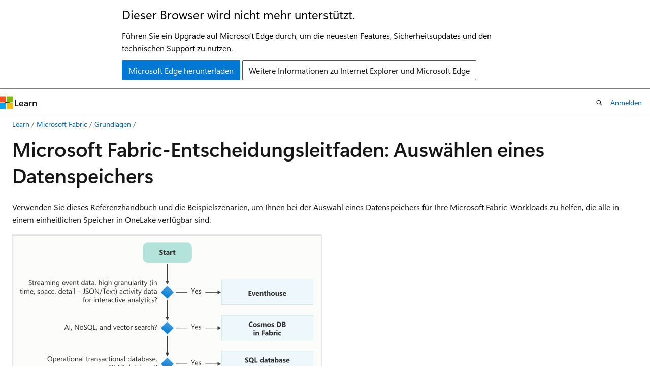

--- FILE ---
content_type: image/svg+xml
request_url: https://learn.microsoft.com/de-de/fabric/fundamentals/media/decision-guide-data-store/decision-guide.svg
body_size: 39764
content:
<?xml version="1.0" encoding="UTF-8"?>
<svg xmlns="http://www.w3.org/2000/svg" width="608" height="539" xmlns:xlink="http://www.w3.org/1999/xlink" viewBox="0 0 608 539">
  <defs>
    <linearGradient id="linear-gradient" x1="8.48258" y1="23.53778" x2="16.51742" y2="1.46222" gradientUnits="userSpaceOnUse">
      <stop offset="0" stop-color="#0078d4"/>
      <stop offset="1" stop-color="#46a0de"/>
    </linearGradient>
    <symbol id="Decision_tree" data-name="Decision tree" viewBox="0 0 25 25">
      <polygon points="12.5 0 25 12.5 12.5 25 0 12.5 12.5 0" fill="url(#linear-gradient)"/>
    </symbol>
    <mask id="mask" x="242.9" y="446.32466" width="35.08927" height="36.00863" maskUnits="userSpaceOnUse">
      <g id="a">
        <path d="M277.98927,446.32466h-35.08646v36.00863h35.08556v-36.00863h.0009Z" fill="#fff"/>
      </g>
    </mask>
    <linearGradient id="linear-gradient-2" x1="274.41258" y1="1121.39505" x2="242.83737" y2="1114.11497" gradientTransform="translate(0 1579.4) scale(1 -1)" gradientUnits="userSpaceOnUse">
      <stop offset=".2" stop-color="#028fdc"/>
      <stop offset=".51" stop-color="#0078d4"/>
      <stop offset="1" stop-color="#0b315b"/>
    </linearGradient>
    <linearGradient id="linear-gradient-3" x1="276.64997" y1="1111.60408" x2="255.78956" y2="1130.72193" gradientTransform="translate(0 1579.4) scale(1 -1)" gradientUnits="userSpaceOnUse">
      <stop offset=".04" stop-color="#028fdc"/>
      <stop offset=".46" stop-color="#0078d4"/>
      <stop offset="1" stop-color="#0b315b"/>
    </linearGradient>
    <radialGradient id="radial-gradient" cx="-526.86773" cy="1349.6211" fx="-526.86773" fy="1349.6211" r=".90055" gradientTransform="translate(-41317.78078 -21664.61098) rotate(134.83) scale(25.8925 -33.4033)" gradientUnits="userSpaceOnUse">
      <stop offset=".39" stop-color="#028fdc"/>
      <stop offset=".59" stop-color="#0078d4"/>
      <stop offset="1" stop-color="#1a508b"/>
    </radialGradient>
    <radialGradient id="radial-gradient-2" cx="-530.84568" cy="1351.65203" fx="-530.84568" fy="1351.65203" r=".90055" gradientTransform="translate(-34398.11224 -21022.18632) rotate(139.44) scale(23.3006 -28.7495)" gradientUnits="userSpaceOnUse">
      <stop offset=".46" stop-color="#40d9fa"/>
      <stop offset=".9" stop-color="#0095e6"/>
    </radialGradient>
    <radialGradient id="radial-gradient-3" cx="-507.35315" cy="1373.26662" fx="-507.35315" fy="1373.26662" r=".90055" gradientTransform="translate(-25065.55204 10336.96269) rotate(96.16) scale(24.7246 -17.5597)" gradientUnits="userSpaceOnUse">
      <stop offset=".77" stop-color="#000" stop-opacity="0"/>
      <stop offset="1" stop-color="#000"/>
    </radialGradient>
    <radialGradient id="radial-gradient-4" cx="-505.51902" cy="1340.14014" fx="-505.51902" fy="1340.14014" r=".90055" gradientTransform="translate(-92155.86957 26478.71115) rotate(85.97) scale(38.4749 -70.15779)" gradientUnits="userSpaceOnUse">
      <stop offset=".1" stop-color="#bdf5ff"/>
      <stop offset=".47" stop-color="#40d9fa"/>
    </radialGradient>
  </defs>
  <g id="Shapes">
    <g>
      <rect x=".9" y="1.1" width="606.2" height="536.8" fill="#fff"/>
      <rect x=".9" y="1.1" width="606.2" height="536.8" fill="#8e8278" opacity=".03"/>
      <rect x=".9" y="1.1" width="606.2" height="536.8" fill="none" stroke="#8e8278" stroke-width=".25"/>
    </g>
    <use width="25" height="25" transform="translate(292 100.8)" xlink:href="#Decision_tree"/>
    <g>
      <line x1="379.30001" y1="113.30001" x2="404.71782" y2="113.30001" fill="none" stroke="#3c3c41" stroke-miterlimit="10"/>
      <polygon points="403.62358 117.03975 410.09999 113.30001 403.62358 109.56026 403.62358 117.03975" fill="#3c3c41"/>
    </g>
    <g>
      <rect x="411.07953" y="89.1" width="180.4" height="48.4" fill="#fff"/>
      <rect x="411.07953" y="89.1" width="180.4" height="48.4" fill="#c6e3f3" opacity=".3"/>
      <rect x="411.07953" y="89.1" width="180.4" height="48.4" fill="none" stroke="#81d0c1" stroke-miterlimit="10" stroke-width=".35"/>
    </g>
    <line x1="343.7" y1="113.3" x2="321.1" y2="113.3" fill="none" stroke="#3c3c41" stroke-miterlimit="10"/>
    <g>
      <line x1="304.49999" y1="128.7" x2="304.49999" y2="163.43691" fill="none" stroke="#3c3c41" stroke-miterlimit="10"/>
      <polygon points="300.76025 162.34267 304.49999 168.81908 308.23974 162.34267 300.76025 162.34267" fill="#3c3c41"/>
    </g>
    <use width="25" height="25" transform="translate(292 171.2)" xlink:href="#Decision_tree"/>
    <g>
      <line x1="379.30001" y1="183.7" x2="404.71782" y2="183.7" fill="none" stroke="#3c3c41" stroke-miterlimit="10"/>
      <polygon points="403.62358 187.43975 410.09999 183.7 403.62358 179.96025 403.62358 187.43975" fill="#3c3c41"/>
    </g>
    <g>
      <rect x="411.07953" y="159.5" width="180.4" height="48.4" fill="#fff"/>
      <rect x="411.07953" y="159.5" width="180.4" height="48.4" fill="#c6e3f3" opacity=".3"/>
      <rect x="411.07953" y="159.5" width="180.4" height="48.4" fill="none" stroke="#81d0c1" stroke-miterlimit="10" stroke-width=".35"/>
    </g>
    <line x1="343.7" y1="183.7" x2="321.1" y2="183.7" fill="none" stroke="#3c3c41" stroke-miterlimit="10"/>
    <g>
      <line x1="304.49999" y1="199.09999" x2="304.49999" y2="233.83692" fill="none" stroke="#3c3c41" stroke-miterlimit="10"/>
      <polygon points="300.76025 232.74268 304.49999 239.21909 308.23974 232.74268 300.76025 232.74268" fill="#3c3c41"/>
    </g>
    <use width="25" height="25" transform="translate(292 241.6)" xlink:href="#Decision_tree"/>
    <g>
      <line x1="379.30001" y1="254.09999" x2="404.71782" y2="254.09999" fill="none" stroke="#3c3c41" stroke-miterlimit="10"/>
      <polygon points="403.62358 257.83974 410.09999 254.09999 403.62358 250.36025 403.62358 257.83974" fill="#3c3c41"/>
    </g>
    <g>
      <rect x="411.07953" y="229.9" width="180.4" height="48.4" fill="#fff"/>
      <rect x="411.07953" y="229.9" width="180.4" height="48.4" fill="#c6e3f3" opacity=".3"/>
      <rect x="411.07953" y="229.9" width="180.4" height="48.4" fill="none" stroke="#81d0c1" stroke-miterlimit="10" stroke-width=".35"/>
    </g>
    <line x1="343.7" y1="254.1" x2="321.1" y2="254.1" fill="none" stroke="#3c3c41" stroke-miterlimit="10"/>
    <g>
      <line x1="304.49999" y1="269.5" x2="304.49999" y2="304.23691" fill="none" stroke="#3c3c41" stroke-miterlimit="10"/>
      <polygon points="300.76025 303.14267 304.49999 309.61909 308.23974 303.14267 300.76025 303.14267" fill="#3c3c41"/>
    </g>
    <use width="25" height="25" transform="translate(292 312)" xlink:href="#Decision_tree"/>
    <g>
      <line x1="379.30001" y1="324.5" x2="404.71782" y2="324.5" fill="none" stroke="#3c3c41" stroke-miterlimit="10"/>
      <polygon points="403.62358 328.23975 410.09999 324.5 403.62358 320.76025 403.62358 328.23975" fill="#3c3c41"/>
    </g>
    <g>
      <rect x="411.07953" y="300.3" width="180.4" height="48.4" fill="#fff"/>
      <rect x="411.07953" y="300.3" width="180.4" height="48.4" fill="#c6e3f3" opacity=".3"/>
      <rect x="411.07953" y="300.3" width="180.4" height="48.4" fill="none" stroke="#81d0c1" stroke-miterlimit="10" stroke-width=".35"/>
    </g>
    <line x1="343.7" y1="324.5" x2="321.1" y2="324.5" fill="none" stroke="#3c3c41" stroke-miterlimit="10"/>
    <g>
      <line x1="304.49999" y1="339.9" x2="304.49999" y2="374.63691" fill="none" stroke="#3c3c41" stroke-miterlimit="10"/>
      <polygon points="300.76025 373.54267 304.49999 380.01909 308.23974 373.54267 300.76025 373.54267" fill="#3c3c41"/>
    </g>
    <use width="25" height="25" transform="translate(292 382.4)" xlink:href="#Decision_tree"/>
    <g>
      <line x1="379.30001" y1="394.9" x2="404.71782" y2="394.9" fill="none" stroke="#3c3c41" stroke-miterlimit="10"/>
      <polygon points="403.62358 398.63975 410.09999 394.9 403.62358 391.16025 403.62358 398.63975" fill="#3c3c41"/>
    </g>
    <g>
      <rect x="411.07953" y="370.7" width="180.4" height="48.4" fill="#fff"/>
      <rect x="411.07953" y="370.7" width="180.4" height="48.4" fill="#c6e3f3" opacity=".3"/>
      <rect x="411.07953" y="370.7" width="180.4" height="48.4" fill="none" stroke="#81d0c1" stroke-miterlimit="10" stroke-width=".35"/>
    </g>
    <line x1="343.7" y1="394.9" x2="321.1" y2="394.9" fill="none" stroke="#3c3c41" stroke-miterlimit="10"/>
    <g>
      <line x1="304.49999" y1="57.7809" x2="304.49999" y2="92.51784" fill="none" stroke="#3c3c41" stroke-miterlimit="10"/>
      <polygon points="300.76025 91.42357 304.49999 97.90001 308.23974 91.42357 300.76025 91.42357" fill="#3c3c41"/>
    </g>
    <g>
      <rect x="256.1" y="15.3" width="96.8" height="39.6" rx="10" ry="10" fill="#fff"/>
      <rect x="256.1" y="15.3" width="96.8" height="39.6" rx="10" ry="10" fill="#81d0c1" opacity=".6"/>
    </g>
    <g mask="url(#mask)">
      <g>
        <path d="M258.8336,472.02735c4.94044-2.85295,6.56774-9.28651,3.63193-14.37013-2.9358-5.08452-9.32073-6.89284-14.26116-4.03988-4.94134,2.85295-6.56774,9.28651-3.63283,14.37103,2.9358,5.08362,9.32073,6.89194,14.26116,4.03898h.0009Z" fill="url(#linear-gradient-2)"/>
        <path d="M265.28246,457.77519c2.56568-2.56658,2.50354-6.78657-.13688-9.42699-2.64042-2.63952-6.86132-2.69896-9.42699-.13238s-2.50354,6.78747.13688,9.42699c2.64132,2.64042,6.86222,2.69986,9.42699.13328v-.0009Z" fill="url(#linear-gradient-3)"/>
        <path d="M262.51596,481.64436c8.54355,0,15.46971-6.92616,15.46971-15.47061s-6.92525-15.47061-15.46881-15.47061-15.47151,6.92616-15.47151,15.47061,6.92616,15.47061,15.47151,15.47061h-.0009Z" fill="url(#radial-gradient)"/>
        <path d="M256.45524,447.57372c-9.08208,5.61045-12.25653,17.42571-7.03783,26.87702.35122.63939.73395,1.25357,1.14731,1.83623l.40525.06214,8.97492,2.99614,8.52644-5.71221c-1.42738.04503-7.36653-3.32574-11.24791-10.69137-4.86299-9.22887-2.85746-13.49209-.75917-15.36795h-.00901Z" fill="url(#radial-gradient-2)" fill-rule="evenodd"/>
        <path d="M256.45524,447.57372c-9.08208,5.61045-12.25653,17.42571-7.03783,26.87702.35122.63939.73395,1.25357,1.14731,1.83623l.40525.06214,8.97492,2.99614,8.52644-5.71221c-1.42738.04503-7.36653-3.32574-11.24791-10.69137-4.86299-9.22887-2.85746-13.49209-.75917-15.36795h-.00901Z" fill="url(#radial-gradient-3)" fill-opacity=".2" fill-rule="evenodd"/>
        <path d="M274.28169,476.22033c1.57808-1.84818,2.70026-4.04102,3.27621-6.40204-1.53815-4.392-7.72675-5.62756-11.11283-2.19105-2.6017,2.63592-5.30426,4.85038-7.33591,5.24572-11.74952,2.30722-16.74759-7.37823-15.88846-11.83327-.44226,2.30087-.42696,4.66632.04503,6.96128,1.97762,9.68996,11.43343,15.9398,21.12428,13.96308,2.89064-.58624,5.59087-1.87989,7.85913-3.76521,0,0,.03602-.02702.04863-.04052.71058-.59488,1.3736-1.24435,1.98302-1.9425v.0045h.0009Z" fill="url(#radial-gradient-4)" fill-rule="evenodd"/>
      </g>
    </g>
  </g>
  <g id="Text">
    <g>
      <path d="M289.14482,39.53545v-2.1875c.39648.33252.82715.58203,1.29199.74854s.93408.24951,1.4082.24951c.27783,0,.52051-.0249.72803-.0752s.38037-.11963.51953-.2085.24268-.19385.31104-.31445.10254-.25195.10254-.39307c0-.19141-.05469-.3623-.16406-.5127s-.25879-.28955-.44775-.41699-.41357-.25049-.67334-.36914-.54004-.23926-.84082-.3623c-.76562-.31885-1.33643-.7085-1.7124-1.16895s-.56396-1.01611-.56396-1.66797c0-.51025.10254-.94922.30762-1.31592s.48438-.66895.8374-.90576.76221-.41113,1.22705-.52295.95703-.16748,1.47656-.16748c.51025,0,.96289.03076,1.35693.09229s.75781.15625,1.09033.28369v2.04395c-.16406-.11377-.34277-.21436-.53662-.30078s-.39307-.1582-.59814-.21533-.40918-.09912-.61182-.12646-.39551-.04102-.57764-.04102c-.25049,0-.47852.02393-.68359.07178s-.37842.11523-.51953.20166-.25049.19043-.32812.31104-.11621.25635-.11621.40674c0,.16406.04346.31104.12988.44092s.20947.25293.36914.36914.35303.22998.58105.3418.48535.22656.77246.34521c.39209.16406.74414.33838,1.05615.52295s.58008.39307.80322.62549.39404.49805.5127.79639.17773.646.17773,1.04248c0,.54688-.10352,1.00586-.31104,1.37744s-.48877.67236-.84424.90234-.76904.39551-1.24072.49561-.96973.15039-1.49365.15039c-.5376,0-1.04932-.04541-1.53467-.13672s-.90576-.22803-1.26123-.41016Z" fill="#2f2f2f"/>
      <path d="M301.24199,39.82939c-.31885.16846-.7998.25293-1.44238.25293-1.52197,0-2.2832-.79053-2.2832-2.37207v-3.20605h-1.13477v-1.59277h1.13477v-1.51074l2.15332-.61523v2.12598h1.57227v1.59277h-1.57227v2.83008c0,.729.28955,1.09375.86816,1.09375.22803,0,.4624-.06592.7041-.19824v1.59961Z" fill="#2f2f2f"/>
      <path d="M308.42314,39.91143h-2.04395v-1.00488h-.02734c-.46924.78369-1.16455,1.17578-2.08496,1.17578-.6792,0-1.21338-.19238-1.60303-.57764s-.58447-.89893-.58447-1.5415c0-1.35791.8042-2.14209,2.41309-2.35156l1.90039-.25293c0-.76562-.41455-1.14844-1.24414-1.14844-.83398,0-1.62695.24854-2.37891.74512v-1.62695c.30078-.15479.71191-.2915,1.23389-.41016s.99707-.17773,1.42529-.17773c1.99609,0,2.99414.99561,2.99414,2.9873v4.18359ZM306.39287,37.06768v-.47168l-1.27148.16406c-.70166.09131-1.05273.40771-1.05273.9502,0,.24609.08545.44775.25635.60498s.40234.23584.69385.23584c.40576,0,.73584-.14014.99121-.42041s.38281-.63477.38281-1.06299Z" fill="#2f2f2f"/>
      <path d="M314.68584,34.85967c-.25977-.14111-.56299-.21191-.90918-.21191-.46924,0-.83643.17188-1.10059.51611s-.39648.8125-.39648,1.40479v3.34277h-2.16016v-7h2.16016v1.29883h.02734c.3418-.94775.95703-1.42188,1.8457-1.42188.22803,0,.40576.02734.5332.08203v1.98926Z" fill="#2f2f2f"/>
      <path d="M320.21758,39.82939c-.31885.16846-.7998.25293-1.44238.25293-1.52197,0-2.2832-.79053-2.2832-2.37207v-3.20605h-1.13477v-1.59277h1.13477v-1.51074l2.15332-.61523v2.12598h1.57227v1.59277h-1.57227v2.83008c0,.729.28955,1.09375.86816,1.09375.22803,0,.4624-.06592.7041-.19824v1.59961Z" fill="#2f2f2f"/>
    </g>
    <g>
      <path d="M292.40068,472.64531c-1.80469,0-3.27539-.5874-4.41211-1.76221s-1.70508-2.70557-1.70508-4.59229c0-1.99219.57715-3.60352,1.73145-4.83398s2.68359-1.8457,4.58789-1.8457c1.79883,0,3.25342.58887,4.36377,1.7666s1.66553,2.73047,1.66553,4.6582c0,1.98047-.57568,3.57715-1.72705,4.79004s-2.65283,1.81934-4.50439,1.81934ZM292.52373,462.05449c-.99609,0-1.78711.37354-2.37305,1.12061s-.87891,1.73584-.87891,2.96631c0,1.24805.29297,2.23535.87891,2.96191s1.35352,1.08984,2.30273,1.08984c.97852,0,1.75488-.35303,2.3291-1.05908s.86133-1.68604.86133-2.93994c0-1.30664-.27832-2.32324-.83496-3.0498s-1.31836-1.08984-2.28516-1.08984Z" fill="#2f2f2f"/>
      <path d="M309.18535,472.42559h-2.76855v-5.00098c0-1.39453-.49805-2.0918-1.49414-2.0918-.48047,0-.87598.18457-1.18652.55371s-.46582.83789-.46582,1.40625v5.13281h-2.77734v-9h2.77734v1.42383h.03516c.66211-1.0957,1.62598-1.64355,2.8916-1.64355,1.99219,0,2.98828,1.23633,2.98828,3.70898v5.51074Z" fill="#2f2f2f"/>
      <path d="M319.47734,468.7166h-5.87109c.09375,1.30664.91699,1.95996,2.46973,1.95996.99023,0,1.86035-.23438,2.61035-.70312v2.00391c-.83203.44531-1.91309.66797-3.24316.66797-1.45312,0-2.58105-.40283-3.38379-1.2085s-1.2041-1.9292-1.2041-3.37061c0-1.49414.43359-2.67773,1.30078-3.55078s1.93359-1.30957,3.19922-1.30957c1.3125,0,2.32764.38965,3.04541,1.16895s1.07666,1.83691,1.07666,3.17285v1.16895ZM316.90215,467.01152c0-1.28906-.52148-1.93359-1.56445-1.93359-.44531,0-.83057.18457-1.15576.55371s-.52295.8291-.59326,1.37988h3.31348Z" fill="#2f2f2f"/>
      <path d="M328.94414,472.42559h-7.50586v-12.60352h2.83887v10.30078h4.66699v2.30273Z" fill="#2f2f2f"/>
      <path d="M338.09551,472.42559h-2.62793v-1.29199h-.03516c-.60352,1.00781-1.49707,1.51172-2.68066,1.51172-.87305,0-1.56006-.24756-2.06104-.74268s-.75146-1.15576-.75146-1.98193c0-1.74609,1.03418-2.75391,3.10254-3.02344l2.44336-.3252c0-.98438-.5332-1.47656-1.59961-1.47656-1.07227,0-2.0918.31934-3.05859.95801v-2.0918c.38672-.19922.91553-.375,1.58643-.52734s1.28174-.22852,1.83252-.22852c2.56641,0,3.84961,1.28027,3.84961,3.84082v5.37891ZM335.48516,468.76934v-.60645l-1.63477.21094c-.90234.11719-1.35352.52441-1.35352,1.22168,0,.31641.10986.57568.32959.77783s.51709.30322.89209.30322c.52148,0,.94629-.18018,1.27441-.54053s.49219-.81592.49219-1.3667Z" fill="#2f2f2f"/>
      <path d="M349.27275,472.42559h-3.33105l-2.87402-4.46484h-.03516v4.46484h-2.77734v-13.32422h2.77734v8.48145h.03516l2.68066-4.15723h3.2959l-3.22559,4.22754,3.4541,4.77246Z" fill="#2f2f2f"/>
      <path d="M358.11309,468.7166h-5.87109c.09375,1.30664.91699,1.95996,2.46973,1.95996.99023,0,1.86035-.23438,2.61035-.70312v2.00391c-.83203.44531-1.91309.66797-3.24316.66797-1.45312,0-2.58105-.40283-3.38379-1.2085s-1.2041-1.9292-1.2041-3.37061c0-1.49414.43359-2.67773,1.30078-3.55078s1.93359-1.30957,3.19922-1.30957c1.3125,0,2.32764.38965,3.04541,1.16895s1.07666,1.83691,1.07666,3.17285v1.16895ZM355.53789,467.01152c0-1.28906-.52148-1.93359-1.56445-1.93359-.44531,0-.83057.18457-1.15576.55371s-.52295.8291-.59326,1.37988h3.31348Z" fill="#2f2f2f"/>
    </g>
    <g>
      <rect x="4.3" y="89.1" width="280.37152" height="50.4639" fill="none"/>
      <path d="M31.75566,99.06719v-1.35352c.15479.13672.34082.25977.55713.36914s.44434.20166.68359.27686.47949.1333.72119.17432.46484.06152.66992.06152c.70654,0,1.23389-.13086,1.58252-.39307s.52295-.63916.52295-1.13135c0-.26416-.05811-.49463-.17432-.69043s-.27686-.375-.48193-.53662-.44775-.31689-.72803-.46484-.58203-.3042-.90576-.46826c-.3418-.17334-.66064-.34863-.95703-.52637s-.55371-.37354-.77246-.58789-.39062-.45703-.51611-.72803-.18799-.58887-.18799-.95361c0-.44678.09814-.83496.29395-1.16553s.45361-.60254.77246-.81689.68262-.37354,1.09033-.47852.82373-.15723,1.24756-.15723c.96631,0,1.67041.11621,2.1123.34863v1.29199c-.57861-.40088-1.32178-.60156-2.22852-.60156-.25049,0-.50146.02637-.75195.07861s-.47412.1377-.66992.25635-.35547.271-.47852.45801-.18457.41455-.18457.68359c0,.25049.04688.46729.14014.64941s.23145.34863.41357.49902.4043.29639.6665.4375.56396.29639.90576.46484c.35107.17334.68359.35547.99805.54688s.59033.40332.82715.63574.4248.48975.56396.77246.2085.60596.2085.9707c0,.48291-.09473.89209-.28369,1.22705s-.44434.60742-.76562.81689-.69141.36133-1.11084.45459-.86133.14014-1.32617.14014c-.15479,0-.34619-.0127-.57422-.0376s-.46045-.06152-.69727-.10938-.46143-.10693-.67334-.17773-.38184-.14941-.50928-.23584Z" fill="#2f2f2f"/>
      <path d="M42.36699,99.39531c-.26416.146-.61279.21875-1.0459.21875-1.22607,0-1.83887-.68359-1.83887-2.05078v-4.14258h-1.20312v-.95703h1.20312v-1.70898l1.12109-.3623v2.07129h1.76367v.95703h-1.76367v3.94434c0,.46924.07959.8042.23926,1.00488s.42383.30078.79297.30078c.28271,0,.52637-.07764.73145-.23242v.95703Z" fill="#2f2f2f"/>
      <path d="M47.39824,93.59844c-.1958-.15039-.47852-.22559-.84766-.22559-.47852,0-.87842.22559-1.19971.67676s-.48193,1.06641-.48193,1.8457v3.56836h-1.12109v-7h1.12109v1.44238h.02734c.15967-.49219.40332-.87598.73145-1.15186s.69482-.41357,1.10059-.41357c.2915,0,.51514.03174.66992.0957v1.16211Z" fill="#2f2f2f"/>
      <path d="M54.24102,96.24395h-4.94238c.01807.7793.22803,1.38086.62891,1.80469s.95264.63574,1.6543.63574c.78857,0,1.51318-.25977,2.17383-.7793v1.05273c-.61523.44678-1.42871.66992-2.44043.66992-.98877,0-1.76611-.31787-2.33105-.95361s-.84766-1.53027-.84766-2.68311c0-1.08936.30859-1.97656.92627-2.6626s1.38428-1.02881,2.30029-1.02881,1.62451.29639,2.12598.88867.75195,1.41504.75195,2.46777v.58789ZM53.09258,95.29375c-.00439-.64697-.16064-1.15088-.46826-1.51074s-.73486-.54004-1.28174-.54004c-.52881,0-.97754.18896-1.34668.56738s-.59717.87256-.68359,1.4834h3.78027Z" fill="#2f2f2f"/>
      <path d="M60.88018,99.46367h-1.12109v-1.09375h-.02734c-.48779.83838-1.20557,1.25781-2.15332,1.25781-.69727,0-1.24316-.18457-1.63721-.55371s-.59131-.85889-.59131-1.46973c0-1.30811.77002-2.06885,2.31055-2.2832l2.09863-.29395c0-1.18945-.48096-1.78418-1.44238-1.78418-.84326,0-1.604.28711-2.2832.86133v-1.14844c.68799-.4375,1.48096-.65625,2.37891-.65625,1.64502,0,2.46777.87061,2.46777,2.61133v4.55273ZM59.75908,95.92266l-1.68848.23242c-.51953.07275-.91162.20166-1.17578.38623s-.39648.51172-.39648.98096c0,.3418.12207.62109.36572.8374s.56836.32471.97412.32471c.55615,0,1.01514-.19482,1.37744-.58447s.54346-.88281.54346-1.47998v-.69727Z" fill="#2f2f2f"/>
      <path d="M72.84063,99.46367h-1.12109v-4.01953c0-.7749-.11963-1.33545-.35889-1.68164s-.6416-.51953-1.20654-.51953c-.47852,0-.88525.21875-1.22021.65625s-.50244.96143-.50244,1.57227v3.99219h-1.12109v-4.15625c0-1.37646-.53076-2.06445-1.59277-2.06445-.49219,0-.89795.20605-1.2168.61865s-.47852.94922-.47852,1.60986v3.99219h-1.12109v-7h1.12109v1.10742h.02734c.49658-.84766,1.22119-1.27148,2.17383-1.27148.47852,0,.89551.1333,1.25098.3999s.59912.61621.73145,1.04932c.51953-.96631,1.29443-1.44922,2.32422-1.44922,1.54053,0,2.31055.9502,2.31055,2.85059v4.31348Z" fill="#2f2f2f"/>
      <path d="M75.429,90.68633c-.20068,0-.37158-.06836-.5127-.20508s-.21191-.31006-.21191-.51953.0708-.38379.21191-.52295.31201-.2085.5127-.2085c.20508,0,.37939.06934.52295.2085s.21533.31348.21533.52295c0,.20068-.07178.37158-.21533.5127s-.31787.21191-.52295.21191ZM75.97588,99.46367h-1.12109v-7h1.12109v7Z" fill="#2f2f2f"/>
      <path d="M83.90459,99.46367h-1.12109v-3.99219c0-1.48584-.54248-2.22852-1.62695-2.22852-.56055,0-1.02441.21094-1.39111.63232s-.55029.95361-.55029,1.59619v3.99219h-1.12109v-7h1.12109v1.16211h.02734c.52881-.88428,1.29443-1.32617,2.29688-1.32617.76562,0,1.35107.24707,1.75684.7417s.6084,1.20898.6084,2.14307v4.2793Z" fill="#2f2f2f"/>
      <path d="M91.9793,98.90312c0,2.57031-1.23047,3.85547-3.69141,3.85547-.86572,0-1.62256-.16406-2.26953-.49219v-1.12109c.78857.4375,1.54053.65625,2.25586.65625,1.72266,0,2.58398-.91602,2.58398-2.74805v-.76562h-.02734c-.5332.89307-1.33545,1.33984-2.40625,1.33984-.87061,0-1.57129-.31104-2.10205-.93311s-.79639-1.45703-.79639-2.50537c0-1.18945.28613-2.13525.85791-2.83691s1.35449-1.05273,2.34814-1.05273c.94336,0,1.64307.37842,2.09863,1.13477h.02734v-.9707h1.12109v6.43945ZM90.8582,96.29863v-1.03223c0-.55615-.18799-1.03223-.56396-1.42871s-.84424-.59473-1.40479-.59473c-.69287,0-1.23486.25195-1.62695.75537s-.58789,1.20898-.58789,2.11572c0,.7793.18799,1.40234.56396,1.86963s.87402.70068,1.49365.70068c.62891,0,1.14062-.22314,1.53467-.66992s.59131-1.01855.59131-1.71582Z" fill="#2f2f2f"/>
      <path d="M103.70977,96.24395h-4.94238c.01807.7793.22803,1.38086.62891,1.80469s.95264.63574,1.6543.63574c.78857,0,1.51318-.25977,2.17383-.7793v1.05273c-.61523.44678-1.42871.66992-2.44043.66992-.98877,0-1.76611-.31787-2.33105-.95361s-.84766-1.53027-.84766-2.68311c0-1.08936.30859-1.97656.92627-2.6626s1.38428-1.02881,2.30029-1.02881,1.62451.29639,2.12598.88867.75195,1.41504.75195,2.46777v.58789ZM102.56133,95.29375c-.00439-.64697-.16064-1.15088-.46826-1.51074s-.73486-.54004-1.28174-.54004c-.52881,0-.97754.18896-1.34668.56738s-.59717.87256-.68359,1.4834h3.78027Z" fill="#2f2f2f"/>
      <path d="M110.84746,92.46367l-2.78906,7h-1.10059l-2.65234-7h1.23047l1.77734,5.08594c.13232.37354.21436.69971.24609.97754h.02734c.04541-.35107.11865-.66748.21875-.9502l1.85938-5.11328h1.18262Z" fill="#2f2f2f"/>
      <path d="M117.48906,96.24395h-4.94238c.01807.7793.22803,1.38086.62891,1.80469s.95264.63574,1.6543.63574c.78857,0,1.51318-.25977,2.17383-.7793v1.05273c-.61523.44678-1.42871.66992-2.44043.66992-.98877,0-1.76611-.31787-2.33105-.95361s-.84766-1.53027-.84766-2.68311c0-1.08936.30859-1.97656.92627-2.6626s1.38428-1.02881,2.30029-1.02881,1.62451.29639,2.12598.88867.75195,1.41504.75195,2.46777v.58789ZM116.34063,95.29375c-.00439-.64697-.16064-1.15088-.46826-1.51074s-.73486-.54004-1.28174-.54004c-.52881,0-.97754.18896-1.34668.56738s-.59717.87256-.68359,1.4834h3.78027Z" fill="#2f2f2f"/>
      <path d="M124.98223,99.46367h-1.12109v-3.99219c0-1.48584-.54248-2.22852-1.62695-2.22852-.56055,0-1.02441.21094-1.39111.63232s-.55029.95361-.55029,1.59619v3.99219h-1.12109v-7h1.12109v1.16211h.02734c.52881-.88428,1.29443-1.32617,2.29688-1.32617.76562,0,1.35107.24707,1.75684.7417s.6084,1.20898.6084,2.14307v4.2793Z" fill="#2f2f2f"/>
      <path d="M130.21172,99.39531c-.26465.146-.61328.21875-1.0459.21875-1.22559,0-1.83887-.68359-1.83887-2.05078v-4.14258h-1.20312v-.95703h1.20312v-1.70898l1.12109-.3623v2.07129h1.76367v.95703h-1.76367v3.94434c0,.46924.08008.8042.23926,1.00488s.42383.30078.79297.30078c.28223,0,.52637-.07764.73145-.23242v.95703Z" fill="#2f2f2f"/>
      <path d="M141.51836,99.46367h-1.12109v-1.18945h-.02734c-.51953.90234-1.32129,1.35352-2.40625,1.35352-.87988,0-1.58203-.31348-2.10938-.93994-.52539-.62646-.78906-1.47998-.78906-2.56006,0-1.15771.29199-2.08496.875-2.78223s1.36035-1.0459,2.33105-1.0459c.96191,0,1.66113.37842,2.09863,1.13477h.02734v-4.33398h1.12109v10.36328ZM140.39727,96.29863v-1.03223c0-.56494-.18652-1.04346-.56055-1.43555s-.84766-.58789-1.42188-.58789c-.68359,0-1.22168.25049-1.61328.75195s-.58789,1.19385-.58789,2.07812c0,.80664.1875,1.44336.56445,1.91064.375.46729.87988.70068,1.51367.70068.62402,0,1.13086-.22559,1.52148-.67676.38867-.45117.58398-1.021.58398-1.70898Z" fill="#2f2f2f"/>
      <path d="M148.67559,99.46367h-1.12109v-1.09375h-.02734c-.4873.83838-1.20508,1.25781-2.15332,1.25781-.69727,0-1.24316-.18457-1.63672-.55371-.39453-.36914-.5918-.85889-.5918-1.46973,0-1.30811.77051-2.06885,2.31055-2.2832l2.09863-.29395c0-1.18945-.48047-1.78418-1.44238-1.78418-.84277,0-1.60449.28711-2.2832.86133v-1.14844c.68848-.4375,1.48145-.65625,2.37891-.65625,1.64551,0,2.46777.87061,2.46777,2.61133v4.55273ZM147.55449,95.92266l-1.68848.23242c-.51953.07275-.91113.20166-1.17578.38623s-.39648.51172-.39648.98096c0,.3418.12207.62109.36523.8374.24414.21631.56934.32471.97461.32471.55566,0,1.01562-.19482,1.37695-.58447.36328-.38965.54395-.88281.54395-1.47998v-.69727Z" fill="#2f2f2f"/>
      <path d="M153.9334,99.39531c-.26465.146-.61328.21875-1.0459.21875-1.22559,0-1.83887-.68359-1.83887-2.05078v-4.14258h-1.20312v-.95703h1.20312v-1.70898l1.12109-.3623v2.07129h1.76367v.95703h-1.76367v3.94434c0,.46924.08008.8042.23926,1.00488s.42383.30078.79297.30078c.28223,0,.52637-.07764.73145-.23242v.95703Z" fill="#2f2f2f"/>
      <path d="M160.55059,99.46367h-1.12109v-1.09375h-.02734c-.4873.83838-1.20508,1.25781-2.15332,1.25781-.69727,0-1.24316-.18457-1.63672-.55371-.39453-.36914-.5918-.85889-.5918-1.46973,0-1.30811.77051-2.06885,2.31055-2.2832l2.09863-.29395c0-1.18945-.48047-1.78418-1.44238-1.78418-.84277,0-1.60449.28711-2.2832.86133v-1.14844c.68848-.4375,1.48145-.65625,2.37891-.65625,1.64551,0,2.46777.87061,2.46777,2.61133v4.55273ZM159.42949,95.92266l-1.68848.23242c-.51953.07275-.91113.20166-1.17578.38623s-.39648.51172-.39648.98096c0,.3418.12207.62109.36523.8374.24414.21631.56934.32471.97461.32471.55566,0,1.01562-.19482,1.37695-.58447.36328-.38965.54395-.88281.54395-1.47998v-.69727Z" fill="#2f2f2f"/>
      <path d="M163.72344,97.90508l-1.09375,3.36328h-.7998l.7998-3.36328h1.09375Z" fill="#2f2f2f"/>
      <path d="M175.37871,99.46367h-1.12109v-4.0332c0-1.4585-.54199-2.1875-1.62695-2.1875-.54688,0-1.00684.21094-1.38086.63232s-.56055.96289-.56055,1.62354v3.96484h-1.12109v-10.36328h1.12109v4.52539h.02734c.53809-.88428,1.30371-1.32617,2.29688-1.32617,1.57715,0,2.36523.9502,2.36523,2.85059v4.31348Z" fill="#2f2f2f"/>
      <path d="M177.9627,90.68633c-.2002,0-.37109-.06836-.5127-.20508s-.21191-.31006-.21191-.51953.07031-.38379.21191-.52295.3125-.2085.5127-.2085c.20508,0,.37891.06934.52344.2085.14258.13916.21484.31348.21484.52295,0,.20068-.07227.37158-.21484.5127-.14453.14111-.31836.21191-.52344.21191ZM178.50957,99.46367h-1.12109v-7h1.12109v7Z" fill="#2f2f2f"/>
      <path d="M186.65215,98.90312c0,2.57031-1.23047,3.85547-3.69141,3.85547-.86621,0-1.62207-.16406-2.26953-.49219v-1.12109c.78809.4375,1.54004.65625,2.25586.65625,1.72266,0,2.58398-.91602,2.58398-2.74805v-.76562h-.02734c-.5332.89307-1.33496,1.33984-2.40625,1.33984-.87012,0-1.57129-.31104-2.10156-.93311-.53125-.62207-.79688-1.45703-.79688-2.50537,0-1.18945.28613-2.13525.85742-2.83691.57227-.70166,1.35547-1.05273,2.34863-1.05273.94336,0,1.64258.37842,2.09863,1.13477h.02734v-.9707h1.12109v6.43945ZM185.53105,96.29863v-1.03223c0-.55615-.1875-1.03223-.56445-1.42871-.375-.39648-.84375-.59473-1.4043-.59473-.69238,0-1.23535.25195-1.62695.75537s-.58789,1.20898-.58789,2.11572c0,.7793.1875,1.40234.56445,1.86963.375.46729.87305.70068,1.49316.70068.62891,0,1.14062-.22314,1.53418-.66992.39453-.44678.5918-1.01855.5918-1.71582Z" fill="#2f2f2f"/>
      <path d="M194.57012,99.46367h-1.12109v-4.0332c0-1.4585-.54199-2.1875-1.62695-2.1875-.54688,0-1.00684.21094-1.38086.63232s-.56055.96289-.56055,1.62354v3.96484h-1.12109v-10.36328h1.12109v4.52539h.02734c.53809-.88428,1.30371-1.32617,2.29688-1.32617,1.57715,0,2.36523.9502,2.36523,2.85059v4.31348Z" fill="#2f2f2f"/>
      <path d="M206.49199,98.90312c0,2.57031-1.23047,3.85547-3.69141,3.85547-.86621,0-1.62207-.16406-2.26953-.49219v-1.12109c.78809.4375,1.54004.65625,2.25586.65625,1.72266,0,2.58398-.91602,2.58398-2.74805v-.76562h-.02734c-.5332.89307-1.33496,1.33984-2.40625,1.33984-.87012,0-1.57129-.31104-2.10156-.93311-.53125-.62207-.79688-1.45703-.79688-2.50537,0-1.18945.28613-2.13525.85742-2.83691.57227-.70166,1.35547-1.05273,2.34863-1.05273.94336,0,1.64258.37842,2.09863,1.13477h.02734v-.9707h1.12109v6.43945ZM205.3709,96.29863v-1.03223c0-.55615-.1875-1.03223-.56445-1.42871-.375-.39648-.84375-.59473-1.4043-.59473-.69238,0-1.23535.25195-1.62695.75537s-.58789,1.20898-.58789,2.11572c0,.7793.1875,1.40234.56445,1.86963.375.46729.87305.70068,1.49316.70068.62891,0,1.14062-.22314,1.53418-.66992.39453-.44678.5918-1.01855.5918-1.71582Z" fill="#2f2f2f"/>
      <path d="M212.24883,93.59844c-.19629-.15039-.47852-.22559-.84766-.22559-.47852,0-.87891.22559-1.19922.67676-.32227.45117-.48242,1.06641-.48242,1.8457v3.56836h-1.12109v-7h1.12109v1.44238h.02734c.15918-.49219.40332-.87598.73145-1.15186s.69531-.41357,1.10059-.41357c.29199,0,.51465.03174.66992.0957v1.16211Z" fill="#2f2f2f"/>
      <path d="M218.42461,99.46367h-1.12109v-1.09375h-.02734c-.4873.83838-1.20508,1.25781-2.15332,1.25781-.69727,0-1.24316-.18457-1.63672-.55371-.39453-.36914-.5918-.85889-.5918-1.46973,0-1.30811.77051-2.06885,2.31055-2.2832l2.09863-.29395c0-1.18945-.48047-1.78418-1.44238-1.78418-.84277,0-1.60449.28711-2.2832.86133v-1.14844c.68848-.4375,1.48145-.65625,2.37891-.65625,1.64551,0,2.46777.87061,2.46777,2.61133v4.55273ZM217.30352,95.92266l-1.68848.23242c-.51953.07275-.91113.20166-1.17578.38623s-.39648.51172-.39648.98096c0,.3418.12207.62109.36523.8374.24414.21631.56934.32471.97461.32471.55566,0,1.01562-.19482,1.37695-.58447.36328-.38965.54395-.88281.54395-1.47998v-.69727Z" fill="#2f2f2f"/>
      <path d="M226.25664,99.46367h-1.12109v-3.99219c0-1.48584-.54199-2.22852-1.62695-2.22852-.56055,0-1.02441.21094-1.39062.63232-.36719.42139-.55078.95361-.55078,1.59619v3.99219h-1.12109v-7h1.12109v1.16211h.02734c.52832-.88428,1.29395-1.32617,2.29688-1.32617.76562,0,1.35156.24707,1.75684.7417s.6084,1.20898.6084,2.14307v4.2793Z" fill="#2f2f2f"/>
      <path d="M233.97051,99.46367h-1.12109v-1.10742h-.02734c-.46484.84766-1.18457,1.27148-2.16016,1.27148-1.66797,0-2.50195-.99365-2.50195-2.98047v-4.18359h1.11426v4.00586c0,1.47656.56543,2.21484,1.69531,2.21484.54688,0,.99707-.20166,1.35059-.60498.35254-.40332.5293-.93066.5293-1.58252v-4.0332h1.12109v7Z" fill="#2f2f2f"/>
      <path d="M237.19707,99.46367h-1.12109v-10.36328h1.12109v10.36328Z" fill="#2f2f2f"/>
      <path d="M244.35137,99.46367h-1.12109v-1.09375h-.02734c-.4873.83838-1.20508,1.25781-2.15332,1.25781-.69727,0-1.24316-.18457-1.63672-.55371-.39453-.36914-.5918-.85889-.5918-1.46973,0-1.30811.77051-2.06885,2.31055-2.2832l2.09863-.29395c0-1.18945-.48047-1.78418-1.44238-1.78418-.84277,0-1.60449.28711-2.2832.86133v-1.14844c.68848-.4375,1.48145-.65625,2.37891-.65625,1.64551,0,2.46777.87061,2.46777,2.61133v4.55273ZM243.23027,95.92266l-1.68848.23242c-.51953.07275-.91113.20166-1.17578.38623s-.39648.51172-.39648.98096c0,.3418.12207.62109.36523.8374.24414.21631.56934.32471.97461.32471.55566,0,1.01562-.19482,1.37695-.58447.36328-.38965.54395-.88281.54395-1.47998v-.69727Z" fill="#2f2f2f"/>
      <path d="M250.02324,93.59844c-.19629-.15039-.47852-.22559-.84766-.22559-.47852,0-.87891.22559-1.19922.67676-.32227.45117-.48242,1.06641-.48242,1.8457v3.56836h-1.12109v-7h1.12109v1.44238h.02734c.15918-.49219.40332-.87598.73145-1.15186s.69531-.41357,1.10059-.41357c.29199,0,.51465.03174.66992.0957v1.16211Z" fill="#2f2f2f"/>
      <path d="M251.84063,90.68633c-.2002,0-.37109-.06836-.5127-.20508s-.21191-.31006-.21191-.51953.07031-.38379.21191-.52295.3125-.2085.5127-.2085c.20508,0,.37891.06934.52344.2085.14258.13916.21484.31348.21484.52295,0,.20068-.07227.37158-.21484.5127-.14453.14111-.31836.21191-.52344.21191ZM252.3875,99.46367h-1.12109v-7h1.12109v7Z" fill="#2f2f2f"/>
      <path d="M257.83574,99.39531c-.26465.146-.61328.21875-1.0459.21875-1.22559,0-1.83887-.68359-1.83887-2.05078v-4.14258h-1.20312v-.95703h1.20312v-1.70898l1.12109-.3623v2.07129h1.76367v.95703h-1.76367v3.94434c0,.46924.08008.8042.23926,1.00488s.42383.30078.79297.30078c.28223,0,.52637-.07764.73145-.23242v.95703Z" fill="#2f2f2f"/>
      <path d="M265.31426,92.46367l-3.21973,8.12109c-.57422,1.44922-1.38086,2.17383-2.41992,2.17383-.29199,0-.53516-.02979-.73145-.08887v-1.00488c.24121.08203.46289.12305.66309.12305.56543,0,.98926-.3374,1.27148-1.01172l.56055-1.32617-2.73438-6.98633h1.24414l1.89355,5.38672c.02246.06836.07031.24609.14355.5332h.04102c.02246-.10938.06836-.28271.13672-.51953l1.98926-5.40039h1.16211Z" fill="#2f2f2f"/>
      <path d="M273.2918,101.69219h-.99805c-1.41309-1.61328-2.11914-3.60254-2.11914-5.96777,0-2.37451.70605-4.39551,2.11914-6.06348h1.01172c-1.43066,1.73193-2.14648,3.74854-2.14648,6.0498,0,2.2832.71094,4.27686,2.13281,5.98145Z" fill="#2f2f2f"/>
      <path d="M275.21855,90.68633c-.2002,0-.37109-.06836-.5127-.20508s-.21191-.31006-.21191-.51953.07031-.38379.21191-.52295.3125-.2085.5127-.2085c.20508,0,.37891.06934.52344.2085.14258.13916.21484.31348.21484.52295,0,.20068-.07227.37158-.21484.5127-.14453.14111-.31836.21191-.52344.21191ZM275.76543,99.46367h-1.12109v-7h1.12109v7Z" fill="#2f2f2f"/>
      <path d="M283.69414,99.46367h-1.12109v-3.99219c0-1.48584-.54199-2.22852-1.62695-2.22852-.56055,0-1.02441.21094-1.39062.63232-.36719.42139-.55078.95361-.55078,1.59619v3.99219h-1.12109v-7h1.12109v1.16211h.02734c.52832-.88428,1.29395-1.32617,2.29688-1.32617.76562,0,1.35156.24707,1.75684.7417s.6084,1.20898.6084,2.14307v4.2793Z" fill="#2f2f2f"/>
      <path d="M18.42852,116.19512c-.26416.146-.61279.21875-1.0459.21875-1.22607,0-1.83887-.68359-1.83887-2.05078v-4.14258h-1.20312v-.95703h1.20312v-1.70898l1.12109-.3623v2.07129h1.76367v.95703h-1.76367v3.94434c0,.46924.07959.8042.23926,1.00488s.42383.30078.79297.30078c.28271,0,.52637-.07764.73145-.23242v.95703Z" fill="#2f2f2f"/>
      <path d="M20.38359,107.48613c-.20068,0-.37158-.06836-.5127-.20508s-.21191-.31006-.21191-.51953.0708-.38379.21191-.52295.31201-.2085.5127-.2085c.20508,0,.37939.06934.52295.2085s.21533.31348.21533.52295c0,.20068-.07178.37158-.21533.5127s-.31787.21191-.52295.21191ZM20.93047,116.26348h-1.12109v-7h1.12109v7Z" fill="#2f2f2f"/>
      <path d="M32.98809,116.26348h-1.12109v-4.01953c0-.7749-.11963-1.33545-.35889-1.68164s-.6416-.51953-1.20654-.51953c-.47852,0-.88525.21875-1.22021.65625s-.50244.96143-.50244,1.57227v3.99219h-1.12109v-4.15625c0-1.37646-.53076-2.06445-1.59277-2.06445-.49219,0-.89795.20605-1.2168.61865s-.47852.94922-.47852,1.60986v3.99219h-1.12109v-7h1.12109v1.10742h.02734c.49658-.84766,1.22119-1.27148,2.17383-1.27148.47852,0,.89551.1333,1.25098.3999s.59912.61621.73145,1.04932c.51953-.96631,1.29443-1.44922,2.32422-1.44922,1.54053,0,2.31055.9502,2.31055,2.85059v4.31348Z" fill="#2f2f2f"/>
      <path d="M40.69561,113.04375h-4.94238c.01807.7793.22803,1.38086.62891,1.80469s.95264.63574,1.6543.63574c.78857,0,1.51318-.25977,2.17383-.7793v1.05273c-.61523.44678-1.42871.66992-2.44043.66992-.98877,0-1.76611-.31787-2.33105-.95361s-.84766-1.53027-.84766-2.68311c0-1.08936.30859-1.97656.92627-2.6626s1.38428-1.02881,2.30029-1.02881,1.62451.29639,2.12598.88867.75195,1.41504.75195,2.46777v.58789ZM39.54717,112.09355c-.00439-.64697-.16064-1.15088-.46826-1.51074s-.73486-.54004-1.28174-.54004c-.52881,0-.97754.18896-1.34668.56738s-.59717.87256-.68359,1.4834h3.78027Z" fill="#2f2f2f"/>
      <path d="M43.3377,114.70488l-1.09375,3.36328h-.7998l.7998-3.36328h1.09375Z" fill="#2f2f2f"/>
      <path d="M48.75859,116.01055v-1.20312c.61084.45117,1.28271.67676,2.0166.67676.98438,0,1.47656-.32812,1.47656-.98438,0-.18701-.04199-.34521-.12646-.4751s-.19824-.24512-.3418-.34521-.31201-.19043-.50586-.27002-.40234-.16309-.62549-.24951c-.31006-.12305-.58203-.24707-.81689-.37256s-.43066-.2666-.58789-.42383-.27588-.33594-.35547-.53662-.11963-.43506-.11963-.7041c0-.32812.0752-.61865.22559-.87158s.35107-.46484.60156-.63574.53662-.2998.85791-.38623.65283-.12988.99463-.12988c.60596,0,1.14844.10498,1.62695.31445v1.13477c-.51514-.3374-1.10742-.50586-1.77734-.50586-.20947,0-.39893.02393-.56738.07178s-.31348.11523-.43408.20166-.21436.19043-.28027.31104-.09912.25391-.09912.3999c0,.18213.0332.33496.09912.45801s.16309.23242.29053.32812.28271.18213.46484.25977.38965.16162.62207.25293c.31006.11865.58789.24023.83398.36572s.45557.2666.62891.42383.30664.33838.3999.54346.14014.44873.14014.73145c0,.34619-.07617.64697-.229.90234s-.35645.46729-.61182.63574-.54932.29395-.88184.37598-.68115.12305-1.0459.12305c-.72021,0-1.34424-.13916-1.87305-.41699Z" fill="#2f2f2f"/>
      <path d="M56.13311,115.25176h-.02734v4.23145h-1.12109v-10.21973h1.12109v1.23047h.02734c.55127-.92969,1.35791-1.39453,2.41992-1.39453.90234,0,1.60645.31348,2.1123.93994s.75879,1.46631.75879,2.51904c0,1.17139-.28467,2.10889-.85449,2.81299s-1.34912,1.05615-2.33789,1.05615c-.90674,0-1.60645-.39209-2.09863-1.17578ZM56.10576,112.42852v.97754c0,.57861.18799,1.06982.56396,1.47314s.85352.60498,1.43213.60498c.6792,0,1.21094-.25977,1.59619-.7793s.57764-1.2417.57764-2.16699c0-.7793-.18018-1.39014-.54004-1.83203s-.84766-.66309-1.46289-.66309c-.65186,0-1.17578.22656-1.57227.68018s-.59473,1.02197-.59473,1.70557Z" fill="#2f2f2f"/>
      <path d="M68.15996,116.26348h-1.12109v-1.09375h-.02734c-.48779.83838-1.20557,1.25781-2.15332,1.25781-.69727,0-1.24316-.18457-1.63721-.55371s-.59131-.85889-.59131-1.46973c0-1.30811.77002-2.06885,2.31055-2.2832l2.09863-.29395c0-1.18945-.48096-1.78418-1.44238-1.78418-.84326,0-1.604.28711-2.2832.86133v-1.14844c.68799-.4375,1.48096-.65625,2.37891-.65625,1.64502,0,2.46777.87061,2.46777,2.61133v4.55273ZM67.03887,112.72246l-1.68848.23242c-.51953.07275-.91162.20166-1.17578.38623s-.39648.51172-.39648.98096c0,.3418.12207.62109.36572.8374s.56836.32471.97412.32471c.55615,0,1.01514-.19482,1.37744-.58447s.54346-.88281.54346-1.47998v-.69727Z" fill="#2f2f2f"/>
      <path d="M75.00322,115.94219c-.5376.32373-1.17578.48535-1.91406.48535-.99805,0-1.80371-.32471-2.4165-.97412s-.91943-1.49121-.91943-2.52588c0-1.15283.33057-2.0791.99121-2.77881s1.54248-1.04932,2.64551-1.04932c.61523,0,1.15771.11377,1.62695.3418v1.14844c-.51953-.36475-1.07568-.54688-1.66797-.54688-.71533,0-1.30225.25635-1.76025.76904s-.68701,1.18604-.68701,2.02002c0,.82031.21533,1.46729.646,1.94141s1.0083.71094,1.73291.71094c.61084,0,1.18506-.20264,1.72266-.6084v1.06641Z" fill="#2f2f2f"/>
      <path d="M82.17314,113.04375h-4.94238c.01807.7793.22803,1.38086.62891,1.80469s.95264.63574,1.6543.63574c.78857,0,1.51318-.25977,2.17383-.7793v1.05273c-.61523.44678-1.42871.66992-2.44043.66992-.98877,0-1.76611-.31787-2.33105-.95361s-.84766-1.53027-.84766-2.68311c0-1.08936.30859-1.97656.92627-2.6626s1.38428-1.02881,2.30029-1.02881,1.62451.29639,2.12598.88867.75195,1.41504.75195,2.46777v.58789ZM81.02471,112.09355c-.00439-.64697-.16064-1.15088-.46826-1.51074s-.73486-.54004-1.28174-.54004c-.52881,0-.97754.18896-1.34668.56738s-.59717.87256-.68359,1.4834h3.78027Z" fill="#2f2f2f"/>
      <path d="M84.81523,114.70488l-1.09375,3.36328h-.7998l.7998-3.36328h1.09375Z" fill="#2f2f2f"/>
      <path d="M96.63457,116.26348h-1.12109v-1.18945h-.02734c-.51953.90234-1.32178,1.35352-2.40625,1.35352-.87939,0-1.58252-.31348-2.10889-.93994s-.78955-1.47998-.78955-2.56006c0-1.15771.2915-2.08496.875-2.78223s1.36035-1.0459,2.33105-1.0459c.96143,0,1.66113.37842,2.09863,1.13477h.02734v-4.33398h1.12109v10.36328ZM95.51348,113.09844v-1.03223c0-.56494-.18701-1.04346-.56055-1.43555s-.84766-.58789-1.42188-.58789c-.68359,0-1.22119.25049-1.61328.75195s-.58789,1.19385-.58789,2.07812c0,.80664.18799,1.44336.56396,1.91064s.88086.70068,1.51416.70068c.62451,0,1.13135-.22559,1.521-.67676s.58447-1.021.58447-1.70898Z" fill="#2f2f2f"/>
      <path d="M104.45586,113.04375h-4.94238c.01807.7793.22803,1.38086.62891,1.80469s.95264.63574,1.6543.63574c.78857,0,1.51318-.25977,2.17383-.7793v1.05273c-.61523.44678-1.42871.66992-2.44043.66992-.98877,0-1.76611-.31787-2.33105-.95361s-.84766-1.53027-.84766-2.68311c0-1.08936.30859-1.97656.92627-2.6626s1.38428-1.02881,2.30029-1.02881,1.62451.29639,2.12598.88867.75195,1.41504.75195,2.46777v.58789ZM103.30742,112.09355c-.00439-.64697-.16064-1.15088-.46826-1.51074s-.73486-.54004-1.28174-.54004c-.52881,0-.97754.18896-1.34668.56738s-.59717.87256-.68359,1.4834h3.78027Z" fill="#2f2f2f"/>
      <path d="M109.38018,116.19512c-.26416.146-.61279.21875-1.0459.21875-1.22607,0-1.83887-.68359-1.83887-2.05078v-4.14258h-1.20312v-.95703h1.20312v-1.70898l1.12109-.3623v2.07129h1.76367v.95703h-1.76367v3.94434c0,.46924.07959.8042.23926,1.00488s.42383.30078.79297.30078c.28271,0,.52637-.07764.73145-.23242v.95703Z" fill="#2f2f2f"/>
      <path d="M115.99736,116.26348h-1.12109v-1.09375h-.02734c-.48779.83838-1.20557,1.25781-2.15332,1.25781-.69727,0-1.24316-.18457-1.63721-.55371s-.59131-.85889-.59131-1.46973c0-1.30811.77002-2.06885,2.31055-2.2832l2.09863-.29395c0-1.18945-.48096-1.78418-1.44238-1.78418-.84326,0-1.604.28711-2.2832.86133v-1.14844c.68799-.4375,1.48096-.65625,2.37891-.65625,1.64502,0,2.46777.87061,2.46777,2.61133v4.55273ZM114.87627,112.72246l-1.68848.23242c-.51953.07275-.91162.20166-1.17578.38623s-.39648.51172-.39648.98096c0,.3418.12207.62109.36572.8374s.56836.32471.97412.32471c.55615,0,1.01514-.19482,1.37744-.58447s.54346-.88281.54346-1.47998v-.69727Z" fill="#2f2f2f"/>
      <path d="M118.57598,107.48613c-.20068,0-.37158-.06836-.5127-.20508s-.21191-.31006-.21191-.51953.0708-.38379.21191-.52295.31201-.2085.5127-.2085c.20508,0,.37939.06934.52295.2085s.21533.31348.21533.52295c0,.20068-.07178.37158-.21533.5127s-.31787.21191-.52295.21191ZM119.12285,116.26348h-1.12109v-7h1.12109v7Z" fill="#2f2f2f"/>
      <path d="M122.3709,116.26348h-1.12109v-10.36328h1.12109v10.36328Z" fill="#2f2f2f"/>
      <path d="M134.34063,112.80449h-7v-.88184h7v.88184Z" fill="#2f2f2f"/>
      <path d="M141.96953,112.7498c0,1.16211-.24609,2.06543-.73828,2.71045s-1.15039.96729-1.97559.96729c-.38281,0-.69727-.05469-.94336-.16406v-1.13477c.24609.17773.56543.2666.95703.2666,1.03418,0,1.55176-.87744,1.55176-2.63184v-6.30273h1.14844v6.28906Z" fill="#2f2f2f"/>
      <path d="M143.80352,115.86699v-1.35352c.15527.13672.34082.25977.55762.36914.21582.10938.44336.20166.68359.27686.23828.0752.47949.1333.7207.17432s.46484.06152.66992.06152c.70605,0,1.23438-.13086,1.58203-.39307.34961-.26221.52344-.63916.52344-1.13135,0-.26416-.05859-.49463-.17383-.69043-.11719-.1958-.27734-.375-.48242-.53662s-.44727-.31689-.72852-.46484c-.2793-.14795-.58203-.3042-.90527-.46826-.3418-.17334-.66113-.34863-.95703-.52637s-.55371-.37354-.77246-.58789-.39062-.45703-.51562-.72803c-.12598-.271-.18848-.58887-.18848-.95361,0-.44678.09766-.83496.29395-1.16553s.45312-.60254.77246-.81689.68262-.37354,1.09082-.47852c.40723-.10498.82324-.15723,1.24707-.15723.96582,0,1.66992.11621,2.1123.34863v1.29199c-.5791-.40088-1.32129-.60156-2.22852-.60156-.25098,0-.50098.02637-.75195.07861s-.47363.1377-.66992.25635-.35547.271-.47852.45801-.18457.41455-.18457.68359c0,.25049.04688.46729.13965.64941.09375.18213.23145.34863.41406.49902s.4043.29639.66602.4375c.2627.14111.56445.29639.90625.46484.35059.17334.68359.35547.99805.54688s.58984.40332.82715.63574.4248.48975.56348.77246c.13965.28271.20898.60596.20898.9707,0,.48291-.09473.89209-.2832,1.22705-.18945.33496-.44531.60742-.76562.81689-.32227.20947-.69238.36133-1.11133.45459s-.86133.14014-1.32617.14014c-.15527,0-.34668-.0127-.57422-.0376s-.45996-.06152-.69727-.10938-.46094-.10693-.67383-.17773c-.21094-.0708-.38086-.14941-.50879-.23584Z" fill="#2f2f2f"/>
      <path d="M155.51055,116.42754c-1.38965,0-2.50293-.45801-3.33984-1.37402-.83594-.91602-1.25391-2.10791-1.25391-3.5752,0-1.57666.42578-2.83447,1.27832-3.77344s2.01172-1.4082,3.47949-1.4082c1.35352,0,2.44336.45557,3.27148,1.36719.82617.91162,1.24023,2.10303,1.24023,3.5752,0,1.59961-.42383,2.86426-1.27148,3.79395s-1.98242,1.39453-3.4043,1.39453ZM155.59258,107.33574c-1.03027,0-1.86621.37158-2.50879,1.11426s-.96387,1.71826-.96387,2.92578.31348,2.17969.93945,2.91553c.62695.73584,1.44434,1.104,2.45117,1.104,1.0752,0,1.92285-.35107,2.54297-1.05273s.92969-1.68408.92969-2.94629c0-1.29443-.30078-2.29443-.90234-3.00098s-1.43066-1.05957-2.48828-1.05957Z" fill="#2f2f2f"/>
      <path d="M169.94023,116.26348h-1.4082l-5.04492-7.81348c-.12793-.1958-.23242-.40088-.31445-.61523h-.04102c.03613.20947.05469.65869.05469,1.34668v7.08203h-1.14844v-9.80273h1.49023l4.9082,7.69043c.20508.31885.33691.5376.39648.65625h.02734c-.0459-.28271-.06836-.76318-.06836-1.44238v-6.9043h1.14844v9.80273Z" fill="#2f2f2f"/>
      <path d="M176.56035,106.46074l-4.70312,11.42969h-1.0459l4.68945-11.42969h1.05957Z" fill="#2f2f2f"/>
      <path d="M184.07207,107.4998h-2.83008v8.76367h-1.14844v-8.76367h-2.82324v-1.03906h6.80176v1.03906Z" fill="#2f2f2f"/>
      <path d="M190.07109,113.04375h-4.94238c.01855.7793.22754,1.38086.62891,1.80469s.95215.63574,1.6543.63574c.78809,0,1.5127-.25977,2.17383-.7793v1.05273c-.61523.44678-1.42871.66992-2.44043.66992-.98926,0-1.76562-.31787-2.33105-.95361s-.84766-1.53027-.84766-2.68311c0-1.08936.30859-1.97656.92578-2.6626.61816-.68604,1.38477-1.02881,2.30078-1.02881s1.625.29639,2.12598.88867.75195,1.41504.75195,2.46777v.58789ZM188.92266,112.09355c-.00488-.64697-.16113-1.15088-.46777-1.51074-.30859-.35986-.73535-.54004-1.28223-.54004-.52832,0-.97754.18896-1.34668.56738s-.59668.87256-.68359,1.4834h3.78027Z" fill="#2f2f2f"/>
      <path d="M196.8123,109.26348l-2.35156,3.54102,2.31055,3.45898h-1.30566l-1.37402-2.26953c-.08691-.14111-.18945-.31885-.30762-.5332h-.02734c-.02246.04102-.12988.21875-.32129.5332l-1.40137,2.26953h-1.29199l2.38574-3.43164-2.2832-3.56836h1.30566l1.35352,2.39258c.10059.17773.19824.35986.29395.54688h.02734l1.75-2.93945h1.2373Z" fill="#2f2f2f"/>
      <path d="M201.78203,116.19512c-.26465.146-.61328.21875-1.0459.21875-1.22559,0-1.83887-.68359-1.83887-2.05078v-4.14258h-1.20312v-.95703h1.20312v-1.70898l1.12109-.3623v2.07129h1.76367v.95703h-1.76367v3.94434c0,.46924.08008.8042.23926,1.00488s.42383.30078.79297.30078c.28223,0,.52637-.07764.73145-.23242v.95703Z" fill="#2f2f2f"/>
      <path d="M203.00664,118.49199h-.99805c1.42188-1.70459,2.13281-3.69824,2.13281-5.98145,0-2.30127-.71582-4.31787-2.14648-6.0498h1.01172c1.42188,1.66797,2.13281,3.68896,2.13281,6.06348,0,2.36523-.71094,4.35449-2.13281,5.96777Z" fill="#2f2f2f"/>
      <path d="M216.04961,116.26348h-1.12109v-1.09375h-.02734c-.4873.83838-1.20508,1.25781-2.15332,1.25781-.69727,0-1.24316-.18457-1.63672-.55371-.39453-.36914-.5918-.85889-.5918-1.46973,0-1.30811.77051-2.06885,2.31055-2.2832l2.09863-.29395c0-1.18945-.48047-1.78418-1.44238-1.78418-.84277,0-1.60449.28711-2.2832.86133v-1.14844c.68848-.4375,1.48145-.65625,2.37891-.65625,1.64551,0,2.46777.87061,2.46777,2.61133v4.55273ZM214.92852,112.72246l-1.68848.23242c-.51953.07275-.91113.20166-1.17578.38623s-.39648.51172-.39648.98096c0,.3418.12207.62109.36523.8374.24414.21631.56934.32471.97461.32471.55566,0,1.01562-.19482,1.37695-.58447.36328-.38965.54395-.88281.54395-1.47998v-.69727Z" fill="#2f2f2f"/>
      <path d="M222.89336,115.94219c-.53809.32373-1.17578.48535-1.91406.48535-.99805,0-1.80371-.32471-2.41602-.97412-.61328-.64941-.91992-1.49121-.91992-2.52588,0-1.15283.33008-2.0791.99121-2.77881s1.54297-1.04932,2.64551-1.04932c.61523,0,1.15723.11377,1.62695.3418v1.14844c-.51953-.36475-1.0752-.54688-1.66797-.54688-.71582,0-1.30273.25635-1.75977.76904-.45898.5127-.6875,1.18604-.6875,2.02002,0,.82031.21484,1.46729.64648,1.94141.42969.47412,1.00781.71094,1.73242.71094.61035,0,1.18457-.20264,1.72266-.6084v1.06641Z" fill="#2f2f2f"/>
      <path d="M228.05645,116.19512c-.26465.146-.61328.21875-1.0459.21875-1.22559,0-1.83887-.68359-1.83887-2.05078v-4.14258h-1.20312v-.95703h1.20312v-1.70898l1.12109-.3623v2.07129h1.76367v.95703h-1.76367v3.94434c0,.46924.08008.8042.23926,1.00488s.42383.30078.79297.30078c.28223,0,.52637-.07764.73145-.23242v.95703Z" fill="#2f2f2f"/>
      <path d="M230.01152,107.48613c-.2002,0-.37109-.06836-.5127-.20508s-.21191-.31006-.21191-.51953.07031-.38379.21191-.52295.3125-.2085.5127-.2085c.20508,0,.37891.06934.52344.2085.14258.13916.21484.31348.21484.52295,0,.20068-.07227.37158-.21484.5127-.14453.14111-.31836.21191-.52344.21191ZM230.5584,116.26348h-1.12109v-7h1.12109v7Z" fill="#2f2f2f"/>
      <path d="M238.36016,109.26348l-2.78906,7h-1.10059l-2.65234-7h1.23047l1.77734,5.08594c.13184.37354.21387.69971.24609.97754h.02734c.0459-.35107.11816-.66748.21875-.9502l1.85938-5.11328h1.18262Z" fill="#2f2f2f"/>
      <path d="M240.17559,107.48613c-.2002,0-.37109-.06836-.5127-.20508s-.21191-.31006-.21191-.51953.07031-.38379.21191-.52295.3125-.2085.5127-.2085c.20508,0,.37891.06934.52344.2085.14258.13916.21484.31348.21484.52295,0,.20068-.07227.37158-.21484.5127-.14453.14111-.31836.21191-.52344.21191ZM240.72246,116.26348h-1.12109v-7h1.12109v7Z" fill="#2f2f2f"/>
      <path d="M246.1707,116.19512c-.26465.146-.61328.21875-1.0459.21875-1.22559,0-1.83887-.68359-1.83887-2.05078v-4.14258h-1.20312v-.95703h1.20312v-1.70898l1.12109-.3623v2.07129h1.76367v.95703h-1.76367v3.94434c0,.46924.08008.8042.23926,1.00488s.42383.30078.79297.30078c.28223,0,.52637-.07764.73145-.23242v.95703Z" fill="#2f2f2f"/>
      <path d="M253.64922,109.26348l-3.21973,8.12109c-.57422,1.44922-1.38086,2.17383-2.41992,2.17383-.29199,0-.53516-.02979-.73145-.08887v-1.00488c.24121.08203.46289.12305.66309.12305.56543,0,.98926-.3374,1.27148-1.01172l.56055-1.32617-2.73438-6.98633h1.24414l1.89355,5.38672c.02246.06836.07031.24609.14355.5332h.04102c.02246-.10938.06836-.28271.13672-.51953l1.98926-5.40039h1.16211Z" fill="#2f2f2f"/>
      <path d="M264.66191,116.26348h-1.12109v-1.18945h-.02734c-.51953.90234-1.32129,1.35352-2.40625,1.35352-.87988,0-1.58203-.31348-2.10938-.93994-.52539-.62646-.78906-1.47998-.78906-2.56006,0-1.15771.29199-2.08496.875-2.78223s1.36035-1.0459,2.33105-1.0459c.96191,0,1.66113.37842,2.09863,1.13477h.02734v-4.33398h1.12109v10.36328ZM263.54082,113.09844v-1.03223c0-.56494-.18652-1.04346-.56055-1.43555s-.84766-.58789-1.42188-.58789c-.68359,0-1.22168.25049-1.61328.75195s-.58789,1.19385-.58789,2.07812c0,.80664.1875,1.44336.56445,1.91064.375.46729.87988.70068,1.51367.70068.62402,0,1.13086-.22559,1.52148-.67676.38867-.45117.58398-1.021.58398-1.70898Z" fill="#2f2f2f"/>
      <path d="M271.81914,116.26348h-1.12109v-1.09375h-.02734c-.4873.83838-1.20508,1.25781-2.15332,1.25781-.69727,0-1.24316-.18457-1.63672-.55371-.39453-.36914-.5918-.85889-.5918-1.46973,0-1.30811.77051-2.06885,2.31055-2.2832l2.09863-.29395c0-1.18945-.48047-1.78418-1.44238-1.78418-.84277,0-1.60449.28711-2.2832.86133v-1.14844c.68848-.4375,1.48145-.65625,2.37891-.65625,1.64551,0,2.46777.87061,2.46777,2.61133v4.55273ZM270.69805,112.72246l-1.68848.23242c-.51953.07275-.91113.20166-1.17578.38623s-.39648.51172-.39648.98096c0,.3418.12207.62109.36523.8374.24414.21631.56934.32471.97461.32471.55566,0,1.01562-.19482,1.37695-.58447.36328-.38965.54395-.88281.54395-1.47998v-.69727Z" fill="#2f2f2f"/>
      <path d="M277.07695,116.19512c-.26465.146-.61328.21875-1.0459.21875-1.22559,0-1.83887-.68359-1.83887-2.05078v-4.14258h-1.20312v-.95703h1.20312v-1.70898l1.12109-.3623v2.07129h1.76367v.95703h-1.76367v3.94434c0,.46924.08008.8042.23926,1.00488s.42383.30078.79297.30078c.28223,0,.52637-.07764.73145-.23242v.95703Z" fill="#2f2f2f"/>
      <path d="M283.69414,116.26348h-1.12109v-1.09375h-.02734c-.4873.83838-1.20508,1.25781-2.15332,1.25781-.69727,0-1.24316-.18457-1.63672-.55371-.39453-.36914-.5918-.85889-.5918-1.46973,0-1.30811.77051-2.06885,2.31055-2.2832l2.09863-.29395c0-1.18945-.48047-1.78418-1.44238-1.78418-.84277,0-1.60449.28711-2.2832.86133v-1.14844c.68848-.4375,1.48145-.65625,2.37891-.65625,1.64551,0,2.46777.87061,2.46777,2.61133v4.55273ZM282.57305,112.72246l-1.68848.23242c-.51953.07275-.91113.20166-1.17578.38623s-.39648.51172-.39648.98096c0,.3418.12207.62109.36523.8374.24414.21631.56934.32471.97461.32471.55566,0,1.01562-.19482,1.37695-.58447.36328-.38965.54395-.88281.54395-1.47998v-.69727Z" fill="#2f2f2f"/>
      <path d="M142.45586,123.68486c-.21875-.12305-.4668-.18457-.74512-.18457-.78418,0-1.17578.49463-1.17578,1.4834v1.08008h1.64062v.95703h-1.64062v6.04297h-1.11426v-6.04297h-1.19629v-.95703h1.19629v-1.13477c0-.73389.21191-1.31348.63574-1.73975s.95215-.63916,1.58594-.63916c.3418,0,.61328.04102.81348.12305v1.01172Z" fill="#2f2f2f"/>
      <path d="M146.23027,133.22783c-1.03418,0-1.86035-.32715-2.47852-.98096-.61719-.65381-.92578-1.521-.92578-2.60107,0-1.17578.32129-2.09424.96387-2.75488s1.51074-.99121,2.60449-.99121c1.04395,0,1.8584.32129,2.44336.96387.58594.64258.87891,1.53369.87891,2.67285,0,1.1167-.31543,2.01074-.94727,2.68311-.63086.67236-1.47754,1.0083-2.53906,1.0083ZM146.3123,126.84307c-.71973,0-1.29004.24512-1.70898.73486s-.62891,1.16553-.62891,2.02686c0,.82959.21191,1.4834.63574,1.96191s.99121.71777,1.70215.71777c.72461,0,1.28125-.23486,1.67188-.7041.38867-.46924.58398-1.13721.58398-2.00293,0-.875-.19531-1.54932-.58398-2.02344-.39062-.47412-.94727-.71094-1.67188-.71094Z" fill="#2f2f2f"/>
      <path d="M155.08379,127.19854c-.19629-.15039-.47852-.22559-.84766-.22559-.47852,0-.87891.22559-1.19922.67676-.32227.45117-.48242,1.06641-.48242,1.8457v3.56836h-1.12109v-7h1.12109v1.44238h.02734c.15918-.49219.40332-.87598.73145-1.15186s.69531-.41357,1.10059-.41357c.29199,0,.51465.03174.66992.0957v1.16211Z" fill="#2f2f2f"/>
      <path d="M160.70977,124.28643c-.2002,0-.37109-.06836-.5127-.20508s-.21191-.31006-.21191-.51953.07031-.38379.21191-.52295.3125-.2085.5127-.2085c.20508,0,.37891.06934.52344.2085.14258.13916.21484.31348.21484.52295,0,.20068-.07227.37158-.21484.5127-.14453.14111-.31836.21191-.52344.21191ZM161.25664,133.06377h-1.12109v-7h1.12109v7Z" fill="#2f2f2f"/>
      <path d="M169.18535,133.06377h-1.12109v-3.99219c0-1.48584-.54199-2.22852-1.62695-2.22852-.56055,0-1.02441.21094-1.39062.63232-.36719.42139-.55078.95361-.55078,1.59619v3.99219h-1.12109v-7h1.12109v1.16211h.02734c.52832-.88428,1.29395-1.32617,2.29688-1.32617.76562,0,1.35156.24707,1.75684.7417s.6084,1.20898.6084,2.14307v4.2793Z" fill="#2f2f2f"/>
      <path d="M174.41484,132.99541c-.26465.146-.61328.21875-1.0459.21875-1.22559,0-1.83887-.68359-1.83887-2.05078v-4.14258h-1.20312v-.95703h1.20312v-1.70898l1.12109-.3623v2.07129h1.76367v.95703h-1.76367v3.94434c0,.46924.08008.8042.23926,1.00488s.42383.30078.79297.30078c.28223,0,.52637-.07764.73145-.23242v.95703Z" fill="#2f2f2f"/>
      <path d="M181.40801,129.84404h-4.94238c.01855.7793.22754,1.38086.62891,1.80469s.95215.63574,1.6543.63574c.78809,0,1.5127-.25977,2.17383-.7793v1.05273c-.61523.44678-1.42871.66992-2.44043.66992-.98926,0-1.76562-.31787-2.33105-.95361s-.84766-1.53027-.84766-2.68311c0-1.08936.30859-1.97656.92578-2.6626.61816-.68604,1.38477-1.02881,2.30078-1.02881s1.625.29639,2.12598.88867.75195,1.41504.75195,2.46777v.58789ZM180.25957,128.89385c-.00488-.64697-.16113-1.15088-.46777-1.51074-.30859-.35986-.73535-.54004-1.28223-.54004-.52832,0-.97754.18896-1.34668.56738s-.59668.87256-.68359,1.4834h3.78027Z" fill="#2f2f2f"/>
      <path d="M186.74102,127.19854c-.19629-.15039-.47852-.22559-.84766-.22559-.47852,0-.87891.22559-1.19922.67676-.32227.45117-.48242,1.06641-.48242,1.8457v3.56836h-1.12109v-7h1.12109v1.44238h.02734c.15918-.49219.40332-.87598.73145-1.15186s.69531-.41357,1.10059-.41357c.29199,0,.51465.03174.66992.0957v1.16211Z" fill="#2f2f2f"/>
      <path d="M192.9168,133.06377h-1.12109v-1.09375h-.02734c-.4873.83838-1.20508,1.25781-2.15332,1.25781-.69727,0-1.24316-.18457-1.63672-.55371-.39453-.36914-.5918-.85889-.5918-1.46973,0-1.30811.77051-2.06885,2.31055-2.2832l2.09863-.29395c0-1.18945-.48047-1.78418-1.44238-1.78418-.84277,0-1.60449.28711-2.2832.86133v-1.14844c.68848-.4375,1.48145-.65625,2.37891-.65625,1.64551,0,2.46777.87061,2.46777,2.61133v4.55273ZM191.7957,129.52275l-1.68848.23242c-.51953.07275-.91113.20166-1.17578.38623s-.39648.51172-.39648.98096c0,.3418.12207.62109.36523.8374.24414.21631.56934.32471.97461.32471.55566,0,1.01562-.19482,1.37695-.58447.36328-.38965.54395-.88281.54395-1.47998v-.69727Z" fill="#2f2f2f"/>
      <path d="M199.75957,132.74248c-.53809.32373-1.17578.48535-1.91406.48535-.99805,0-1.80371-.32471-2.41602-.97412-.61328-.64941-.91992-1.49121-.91992-2.52588,0-1.15283.33008-2.0791.99121-2.77881s1.54297-1.04932,2.64551-1.04932c.61523,0,1.15723.11377,1.62695.3418v1.14844c-.51953-.36475-1.0752-.54688-1.66797-.54688-.71582,0-1.30273.25635-1.75977.76904-.45898.5127-.6875,1.18604-.6875,2.02002,0,.82031.21484,1.46729.64648,1.94141.42969.47412,1.00781.71094,1.73242.71094.61035,0,1.18457-.20264,1.72266-.6084v1.06641Z" fill="#2f2f2f"/>
      <path d="M204.92363,132.99541c-.26465.146-.61328.21875-1.0459.21875-1.22559,0-1.83887-.68359-1.83887-2.05078v-4.14258h-1.20312v-.95703h1.20312v-1.70898l1.12109-.3623v2.07129h1.76367v.95703h-1.76367v3.94434c0,.46924.08008.8042.23926,1.00488s.42383.30078.79297.30078c.28223,0,.52637-.07764.73145-.23242v.95703Z" fill="#2f2f2f"/>
      <path d="M206.87871,124.28643c-.2002,0-.37109-.06836-.5127-.20508s-.21191-.31006-.21191-.51953.07031-.38379.21191-.52295.3125-.2085.5127-.2085c.20508,0,.37891.06934.52344.2085.14258.13916.21484.31348.21484.52295,0,.20068-.07227.37158-.21484.5127-.14453.14111-.31836.21191-.52344.21191ZM207.42559,133.06377h-1.12109v-7h1.12109v7Z" fill="#2f2f2f"/>
      <path d="M215.22734,126.06377l-2.78906,7h-1.10059l-2.65234-7h1.23047l1.77734,5.08594c.13184.37354.21387.69971.24609.97754h.02734c.0459-.35107.11816-.66748.21875-.9502l1.85938-5.11328h1.18262Z" fill="#2f2f2f"/>
      <path d="M221.86895,129.84404h-4.94238c.01855.7793.22754,1.38086.62891,1.80469s.95215.63574,1.6543.63574c.78809,0,1.5127-.25977,2.17383-.7793v1.05273c-.61523.44678-1.42871.66992-2.44043.66992-.98926,0-1.76562-.31787-2.33105-.95361s-.84766-1.53027-.84766-2.68311c0-1.08936.30859-1.97656.92578-2.6626.61816-.68604,1.38477-1.02881,2.30078-1.02881s1.625.29639,2.12598.88867.75195,1.41504.75195,2.46777v.58789ZM220.72051,128.89385c-.00488-.64697-.16113-1.15088-.46777-1.51074-.30859-.35986-.73535-.54004-1.28223-.54004-.52832,0-.97754.18896-1.34668.56738s-.59668.87256-.68359,1.4834h3.78027Z" fill="#2f2f2f"/>
      <path d="M232.40996,133.06377h-1.12109v-1.09375h-.02734c-.4873.83838-1.20508,1.25781-2.15332,1.25781-.69727,0-1.24316-.18457-1.63672-.55371-.39453-.36914-.5918-.85889-.5918-1.46973,0-1.30811.77051-2.06885,2.31055-2.2832l2.09863-.29395c0-1.18945-.48047-1.78418-1.44238-1.78418-.84277,0-1.60449.28711-2.2832.86133v-1.14844c.68848-.4375,1.48145-.65625,2.37891-.65625,1.64551,0,2.46777.87061,2.46777,2.61133v4.55273ZM231.28887,129.52275l-1.68848.23242c-.51953.07275-.91113.20166-1.17578.38623s-.39648.51172-.39648.98096c0,.3418.12207.62109.36523.8374.24414.21631.56934.32471.97461.32471.55566,0,1.01562-.19482,1.37695-.58447.36328-.38965.54395-.88281.54395-1.47998v-.69727Z" fill="#2f2f2f"/>
      <path d="M240.24102,133.06377h-1.12109v-3.99219c0-1.48584-.54199-2.22852-1.62695-2.22852-.56055,0-1.02441.21094-1.39062.63232-.36719.42139-.55078.95361-.55078,1.59619v3.99219h-1.12109v-7h1.12109v1.16211h.02734c.52832-.88428,1.29395-1.32617,2.29688-1.32617.76562,0,1.35156.24707,1.75684.7417s.6084,1.20898.6084,2.14307v4.2793Z" fill="#2f2f2f"/>
      <path d="M247.27324,133.06377h-1.12109v-1.09375h-.02734c-.4873.83838-1.20508,1.25781-2.15332,1.25781-.69727,0-1.24316-.18457-1.63672-.55371-.39453-.36914-.5918-.85889-.5918-1.46973,0-1.30811.77051-2.06885,2.31055-2.2832l2.09863-.29395c0-1.18945-.48047-1.78418-1.44238-1.78418-.84277,0-1.60449.28711-2.2832.86133v-1.14844c.68848-.4375,1.48145-.65625,2.37891-.65625,1.64551,0,2.46777.87061,2.46777,2.61133v4.55273ZM246.15215,129.52275l-1.68848.23242c-.51953.07275-.91113.20166-1.17578.38623s-.39648.51172-.39648.98096c0,.3418.12207.62109.36523.8374.24414.21631.56934.32471.97461.32471.55566,0,1.01562-.19482,1.37695-.58447.36328-.38965.54395-.88281.54395-1.47998v-.69727Z" fill="#2f2f2f"/>
      <path d="M250.41582,133.06377h-1.12109v-10.36328h1.12109v10.36328Z" fill="#2f2f2f"/>
      <path d="M258.28594,126.06377l-3.21973,8.12109c-.57422,1.44922-1.38086,2.17383-2.41992,2.17383-.29199,0-.53516-.02979-.73145-.08887v-1.00488c.24121.08203.46289.12305.66309.12305.56543,0,.98926-.3374,1.27148-1.01172l.56055-1.32617-2.73438-6.98633h1.24414l1.89355,5.38672c.02246.06836.07031.24609.14355.5332h.04102c.02246-.10938.06836-.28271.13672-.51953l1.98926-5.40039h1.16211Z" fill="#2f2f2f"/>
      <path d="M263.20391,132.99541c-.26465.146-.61328.21875-1.0459.21875-1.22559,0-1.83887-.68359-1.83887-2.05078v-4.14258h-1.20312v-.95703h1.20312v-1.70898l1.12109-.3623v2.07129h1.76367v.95703h-1.76367v3.94434c0,.46924.08008.8042.23926,1.00488s.42383.30078.79297.30078c.28223,0,.52637-.07764.73145-.23242v.95703Z" fill="#2f2f2f"/>
      <path d="M265.15898,124.28643c-.2002,0-.37109-.06836-.5127-.20508s-.21191-.31006-.21191-.51953.07031-.38379.21191-.52295.3125-.2085.5127-.2085c.20508,0,.37891.06934.52344.2085.14258.13916.21484.31348.21484.52295,0,.20068-.07227.37158-.21484.5127-.14453.14111-.31836.21191-.52344.21191ZM265.70586,133.06377h-1.12109v-7h1.12109v7Z" fill="#2f2f2f"/>
      <path d="M272.61797,132.74248c-.53809.32373-1.17578.48535-1.91406.48535-.99805,0-1.80371-.32471-2.41602-.97412-.61328-.64941-.91992-1.49121-.91992-2.52588,0-1.15283.33008-2.0791.99121-2.77881s1.54297-1.04932,2.64551-1.04932c.61523,0,1.15723.11377,1.62695.3418v1.14844c-.51953-.36475-1.0752-.54688-1.66797-.54688-.71582,0-1.30273.25635-1.75977.76904-.45898.5127-.6875,1.18604-.6875,2.02002,0,.82031.21484,1.46729.64648,1.94141.42969.47412,1.00781.71094,1.73242.71094.61035,0,1.18457-.20264,1.72266-.6084v1.06641Z" fill="#2f2f2f"/>
      <path d="M273.88945,132.81084v-1.20312c.61035.45117,1.2832.67676,2.0166.67676.98438,0,1.47656-.32812,1.47656-.98438,0-.18701-.04199-.34521-.12598-.4751-.08496-.12988-.19922-.24512-.3418-.34521-.14453-.1001-.3125-.19043-.50586-.27002-.19434-.07959-.40234-.16309-.62598-.24951-.30957-.12305-.58203-.24707-.81738-.37256-.23438-.12549-.42969-.2666-.58789-.42383-.15625-.15723-.27539-.33594-.35547-.53662-.0791-.20068-.11914-.43506-.11914-.7041,0-.32812.0752-.61865.22559-.87158s.35059-.46484.60156-.63574.53613-.2998.8584-.38623c.32031-.08643.65234-.12988.99414-.12988.60645,0,1.14844.10498,1.62695.31445v1.13477c-.51465-.3374-1.10742-.50586-1.77734-.50586-.20996,0-.39844.02393-.56738.07178s-.31348.11523-.43457.20166c-.12012.08643-.21387.19043-.2793.31104-.06641.12061-.09961.25391-.09961.3999,0,.18213.0332.33496.09961.45801.06543.12305.16211.23242.29004.32812s.28223.18213.46484.25977.38965.16162.62207.25293c.30957.11865.58789.24023.83398.36572s.45605.2666.62891.42383.30664.33838.40039.54346c.09277.20508.13965.44873.13965.73145,0,.34619-.07617.64697-.22949.90234-.15234.25537-.35645.46729-.61133.63574s-.54883.29395-.88184.37598-.68164.12305-1.0459.12305c-.71973,0-1.34473-.13916-1.87305-.41699Z" fill="#2f2f2f"/>
      <path d="M280.68633,130.34307c-.04102-.11865-.07715-.27246-.10938-.46143s-.04785-.37695-.04785-.56396c0-.2915.05859-.55469.17383-.78955.11719-.23486.26172-.45459.43457-.65967s.3623-.40234.56738-.59131.39453-.38037.56738-.57422.31738-.39648.43457-.6084c.11523-.21191.17383-.44531.17383-.70068,0-.21875-.04199-.4126-.12695-.58105-.08398-.16846-.19922-.31006-.34473-.42383s-.31445-.19922-.50586-.25635-.39453-.08545-.6084-.08545c-.77051,0-1.4375.30322-2.00293.90918v-1.20312c.69727-.4375,1.41992-.65625,2.16699-.65625.34668,0,.67188.04541.97754.13672s.57324.22656.80371.40674c.22949.18018.41113.4043.54297.67334s.19824.58105.19824.93652c0,.3374-.05957.63818-.17773.90234s-.26758.50684-.44824.72803c-.17969.22119-.37402.42725-.58398.61865s-.4043.38184-.58398.5708c-.18066.18896-.33008.38623-.44824.59131s-.17773.43066-.17773.67676c0,.20947.02539.3999.0752.5708s.10059.31543.15039.43408h-1.10059ZM281.30156,133.18682c-.2002,0-.37793-.07275-.5332-.21875-.15039-.146-.22559-.32373-.22559-.5332,0-.21436.0752-.39209.22559-.5332.15039-.15039.32812-.22559.5332-.22559s.38281.0752.5332.22559c.15039.14111.22559.31885.22559.5332,0,.20947-.0752.38721-.22559.5332-.15527.146-.33301.21875-.5332.21875Z" fill="#2f2f2f"/>
    </g>
    <g>
      <rect x="184.92665" y="493.8361" width="239.14669" height="35.2639" fill="none"/>
      <path d="M224.30303,499.95439c0,2.94385-1.37158,4.41602-4.11523,4.41602-2.66162,0-3.99219-1.43799-3.99219-4.31348v-5.66016h2.21484v5.6875c0,1.58594.61963,2.37891,1.85938,2.37891,1.2168,0,1.8252-.76562,1.8252-2.29688v-5.76953h2.20801v5.55762Z" fill="#2f2f2f"/>
      <path d="M232.89775,504.19951h-2.15332v-3.88965c0-1.08447-.38721-1.62695-1.16211-1.62695-.37354,0-.68115.14355-.92285.43066s-.3623.65186-.3623,1.09375v3.99219h-2.16016v-7h2.16016v1.10742h.02734c.51514-.85205,1.26465-1.27832,2.24902-1.27832,1.54932,0,2.32422.96143,2.32422,2.88477v4.28613Z" fill="#2f2f2f"/>
      <path d="M235.66973,496.09209c-.36475,0-.66309-.1084-.89551-.32471s-.34863-.48193-.34863-.79639c0-.32373.11621-.58789.34863-.79297s.53076-.30762.89551-.30762c.36914,0,.66895.10254.89893.30762s.34521.46924.34521.79297c0,.32812-.11523.59717-.34521.80664s-.52979.31445-.89893.31445ZM236.73613,504.19951h-2.16016v-7h2.16016v7Z" fill="#2f2f2f"/>
      <path d="M243.01592,495.49053c-.27783-.10938-.54443-.16406-.7998-.16406-.69287,0-1.03906.37598-1.03906,1.12793v.74512h1.59961v1.59277h-1.59961v5.40723h-2.15332v-5.40723h-1.17578v-1.59277h1.17578v-.86816c0-.79736.25977-1.43994.7793-1.92773s1.22607-.73145,2.11914-.73145c.4375,0,.80225.04541,1.09375.13672v1.68164Z" fill="#2f2f2f"/>
      <path d="M245.06914,496.09209c-.36475,0-.66309-.1084-.89551-.32471s-.34863-.48193-.34863-.79639c0-.32373.11621-.58789.34863-.79297s.53076-.30762.89551-.30762c.36914,0,.66895.10254.89893.30762s.34521.46924.34521.79297c0,.32812-.11523.59717-.34521.80664s-.52979.31445-.89893.31445ZM246.13555,504.19951h-2.16016v-7h2.16016v7Z" fill="#2f2f2f"/>
      <path d="M254.19951,501.31475h-4.56641c.07275,1.01611.71338,1.52441,1.9209,1.52441.77002,0,1.44678-.18213,2.03027-.54688v1.55859c-.64697.34619-1.48779.51953-2.52246.51953-1.13037,0-2.00732-.31348-2.63184-.93994s-.93652-1.50049-.93652-2.62158c0-1.16211.3374-2.08252,1.01172-2.76172s1.50391-1.01855,2.48828-1.01855c1.021,0,1.81055.30322,2.36865.90918s.8374,1.42871.8374,2.46777v.90918ZM252.19658,499.98857c0-1.00244-.40576-1.50391-1.2168-1.50391-.34619,0-.646.14355-.89893.43066s-.40674.64502-.46143,1.07324h2.57715Z" fill="#2f2f2f"/>
      <path d="M262.44512,504.19951h-2.16016v-.96387h-.02734c-.49219.75635-1.21436,1.13477-2.16699,1.13477-.875,0-1.5791-.30859-2.1123-.92627s-.7998-1.47998-.7998-2.5874c0-1.15771.29395-2.08496.88184-2.78223s1.35791-1.0459,2.31055-1.0459c.90234,0,1.53125.32373,1.88672.9707h.02734v-4.16309h2.16016v10.36328ZM260.32598,500.79521v-.52637c0-.45557-.13232-.83398-.39648-1.13477s-.6084-.45117-1.03223-.45117c-.47852,0-.85205.18799-1.12109.56396s-.40332.89209-.40332,1.54834c0,.61523.12988,1.08936.38965,1.42188s.61963.49902,1.08008.49902c.4375,0,.79395-.17529,1.06982-.52637s.41357-.81592.41357-1.39453Z" fill="#2f2f2f"/>
      <path d="M267.66777,504.01494v-1.75c.35547.21436.70996.37354,1.06299.47852s.68701.15723,1.00146.15723c.38281,0,.68457-.05225.90576-.15723s.33154-.26416.33154-.47852c0-.13672-.05029-.25049-.15039-.3418s-.229-.1709-.38623-.23926-.3291-.12988-.51611-.18457-.3667-.11621-.54004-.18457c-.27783-.10498-.52295-.21777-.73486-.33838s-.38965-.26074-.5332-.42041-.25293-.34424-.32812-.55371-.11279-.45801-.11279-.74512c0-.39209.08545-.729.25635-1.01172s.39893-.51367.68359-.69385.61084-.31201.97754-.39648.74854-.12646,1.14502-.12646c.31006,0,.62451.02393.94336.07178s.6333.11719.94336.2085v1.66797c-.27344-.15967-.56641-.2793-.87842-.35889s-.61865-.11963-.91943-.11963c-.14111,0-.27441.0127-.3999.0376s-.23584.06152-.33154.10938-.1709.10938-.22559.18457-.08203.16064-.08203.25635c0,.12744.04102.23682.12305.32812s.18896.16992.32129.23584.2793.12549.44092.17773.32227.10596.48193.16064c.28711.1001.54688.20947.7793.32812s.43164.25732.59814.41699.29395.34619.38281.56055.1333.46924.1333.76562c0,.41455-.08984.76904-.27002,1.06299s-.41943.5332-.71777.71777-.64258.31885-1.03223.40332-.79395.12646-1.21338.12646c-.77002,0-1.4834-.11865-2.13965-.35547Z" fill="#2f2f2f"/>
      <path d="M278.47441,504.11748c-.31885.16846-.7998.25293-1.44238.25293-1.52197,0-2.2832-.79053-2.2832-2.37207v-3.20605h-1.13477v-1.59277h1.13477v-1.51074l2.15332-.61523v2.12598h1.57227v1.59277h-1.57227v2.83008c0,.729.28955,1.09375.86816,1.09375.22803,0,.4624-.06592.7041-.19824v1.59961Z" fill="#2f2f2f"/>
      <path d="M283.00713,504.37041c-1.1665,0-2.08398-.32715-2.75146-.98096s-1.00146-1.5415-1.00146-2.6626c0-1.15771.34619-2.06348,1.03906-2.71729s1.62939-.98096,2.80957-.98096c1.16211,0,2.07373.32715,2.73438.98096s.99121,1.51855.99121,2.59424c0,1.16211-.34082,2.08057-1.02197,2.75488s-1.61426,1.01172-2.79932,1.01172ZM283.06182,498.68291c-.51025,0-.90674.17529-1.18945.52637s-.42383.84766-.42383,1.49023c0,1.34424.54248,2.0166,1.62695,2.0166,1.03467,0,1.55176-.69043,1.55176-2.07129,0-1.30811-.52197-1.96191-1.56543-1.96191Z" fill="#2f2f2f"/>
      <path d="M292.77666,499.14775c-.25977-.14111-.56299-.21191-.90918-.21191-.46924,0-.83643.17188-1.10059.51611s-.39648.8125-.39648,1.40479v3.34277h-2.16016v-7h2.16016v1.29883h.02734c.3418-.94775.95703-1.42188,1.8457-1.42188.22803,0,.40576.02734.5332.08203v1.98926Z" fill="#2f2f2f"/>
      <path d="M299.50078,504.19951h-2.04395v-1.00488h-.02734c-.46924.78369-1.16455,1.17578-2.08496,1.17578-.6792,0-1.21338-.19238-1.60303-.57764s-.58447-.89893-.58447-1.5415c0-1.35791.8042-2.14209,2.41309-2.35156l1.90039-.25293c0-.76562-.41455-1.14844-1.24414-1.14844-.83398,0-1.62695.24854-2.37891.74512v-1.62695c.30078-.15479.71191-.2915,1.23389-.41016s.99707-.17773,1.42529-.17773c1.99609,0,2.99414.99561,2.99414,2.9873v4.18359ZM297.47051,501.35576v-.47168l-1.27148.16406c-.70166.09131-1.05273.40771-1.05273.9502,0,.24609.08545.44775.25635.60498s.40234.23584.69385.23584c.40576,0,.73584-.14014.99121-.42041s.38281-.63477.38281-1.06299Z" fill="#2f2f2f"/>
      <path d="M308.09551,503.39971c0,1.29883-.37598,2.30469-1.12793,3.01807s-1.84131,1.06982-3.26758,1.06982c-.94336,0-1.69092-.13428-2.24219-.40332v-1.81836c.72021.41943,1.44678.62891,2.18066.62891.729,0,1.29443-.19238,1.69531-.57764s.60156-.9082.60156-1.56885v-.55371h-.02734c-.49219.78369-1.21924,1.17578-2.18066,1.17578-.89307,0-1.60205-.31445-2.12598-.94336s-.78613-1.47217-.78613-2.5293c0-1.18506.2915-2.12598.875-2.82324s1.35107-1.0459,2.30371-1.0459c.85205,0,1.49023.32812,1.91406.98438h.02734v-.81348h2.16016v6.2002ZM305.9627,500.83623v-.55371c0-.44189-.13086-.81934-.39307-1.13135s-.60254-.46826-1.02197-.46826c-.47852,0-.85449.18701-1.12793.56055s-.41016.8999-.41016,1.5791c0,.5835.12988,1.04492.38965,1.38428s.61523.50928,1.06641.50928c.44678,0,.80762-.17188,1.0835-.51611s.41357-.79883.41357-1.36377Z" fill="#2f2f2f"/>
      <path d="M316.18926,501.31475h-4.56641c.07275,1.01611.71338,1.52441,1.9209,1.52441.77002,0,1.44678-.18213,2.03027-.54688v1.55859c-.64697.34619-1.48779.51953-2.52246.51953-1.13037,0-2.00732-.31348-2.63184-.93994s-.93652-1.50049-.93652-2.62158c0-1.16211.3374-2.08252,1.01172-2.76172s1.50391-1.01855,2.48828-1.01855c1.021,0,1.81055.30322,2.36865.90918s.8374,1.42871.8374,2.46777v.90918ZM314.18633,499.98857c0-1.00244-.40576-1.50391-1.2168-1.50391-.34619,0-.646.14355-.89893.43066s-.40674.64502-.46143,1.07324h2.57715Z" fill="#2f2f2f"/>
      <path d="M325.90313,495.49053c-.27783-.10938-.54443-.16406-.7998-.16406-.69287,0-1.03906.37598-1.03906,1.12793v.74512h1.59961v1.59277h-1.59961v5.40723h-2.15332v-5.40723h-1.17578v-1.59277h1.17578v-.86816c0-.79736.25977-1.43994.7793-1.92773s1.22607-.73145,2.11914-.73145c.4375,0,.80225.04541,1.09375.13672v1.68164Z" fill="#2f2f2f"/>
      <path d="M330.0501,504.37041c-1.1665,0-2.08398-.32715-2.75146-.98096s-1.00146-1.5415-1.00146-2.6626c0-1.15771.34619-2.06348,1.03906-2.71729s1.62939-.98096,2.80957-.98096c1.16211,0,2.07324.32715,2.73438.98096s.99121,1.51855.99121,2.59424c0,1.16211-.34082,2.08057-1.02148,2.75488-.68164.67432-1.61523,1.01172-2.7998,1.01172ZM330.10479,498.68291c-.51025,0-.90674.17529-1.18945.52637s-.42383.84766-.42383,1.49023c0,1.34424.54248,2.0166,1.62695,2.0166,1.03418,0,1.55176-.69043,1.55176-2.07129,0-1.30811-.52148-1.96191-1.56543-1.96191Z" fill="#2f2f2f"/>
      <path d="M341.90459,504.19951h-2.15332v-1.06641h-.03418c-.5332.82471-1.24609,1.2373-2.13965,1.2373-1.62207,0-2.43359-.98193-2.43359-2.94629v-4.22461h2.15332v4.0332c0,.98877.3916,1.4834,1.17578,1.4834.3877,0,.69727-.13574.92969-.40674s.34863-.63916.34863-1.104v-4.00586h2.15332v7Z" fill="#2f2f2f"/>
      <path d="M350.43291,504.19951h-2.15332v-3.88965c0-1.08447-.3877-1.62695-1.16211-1.62695-.37402,0-.68164.14355-.92285.43066s-.3623.65186-.3623,1.09375v3.99219h-2.16016v-7h2.16016v1.10742h.02734c.51465-.85205,1.26465-1.27832,2.24902-1.27832,1.5498,0,2.32422.96143,2.32422,2.88477v4.28613Z" fill="#2f2f2f"/>
      <path d="M359.01592,504.19951h-2.16016v-.96387h-.02734c-.49219.75635-1.21484,1.13477-2.16699,1.13477-.875,0-1.5791-.30859-2.1123-.92627s-.7998-1.47998-.7998-2.5874c0-1.15771.29395-2.08496.88184-2.78223s1.3584-1.0459,2.31055-1.0459c.90234,0,1.53125.32373,1.88672.9707h.02734v-4.16309h2.16016v10.36328ZM356.89678,500.79521v-.52637c0-.45557-.13184-.83398-.39648-1.13477s-.6084-.45117-1.03223-.45117c-.47852,0-.85254.18799-1.12109.56396s-.40332.89209-.40332,1.54834c0,.61523.12988,1.08936.38965,1.42188s.62012.49902,1.08008.49902c.4375,0,.79395-.17529,1.07031-.52637.27539-.35107.41309-.81592.41309-1.39453Z" fill="#2f2f2f"/>
      <path d="M366.66338,504.19951h-2.04395v-1.00488h-.02734c-.46973.78369-1.16406,1.17578-2.08496,1.17578-.67871,0-1.21387-.19238-1.60254-.57764-.39062-.38525-.58496-.89893-.58496-1.5415,0-1.35791.80469-2.14209,2.41309-2.35156l1.90039-.25293c0-.76562-.41504-1.14844-1.24414-1.14844-.83398,0-1.62695.24854-2.37891.74512v-1.62695c.30078-.15479.71191-.2915,1.23438-.41016.52148-.11865.99609-.17773,1.4248-.17773,1.99609,0,2.99414.99561,2.99414,2.9873v4.18359ZM364.63311,501.35576v-.47168l-1.27148.16406c-.70215.09131-1.05273.40771-1.05273.9502,0,.24609.08594.44775.25586.60498.17188.15723.40234.23584.69434.23584.40527,0,.73633-.14014.99121-.42041s.38281-.63477.38281-1.06299Z" fill="#2f2f2f"/>
      <path d="M372.49248,504.11748c-.31934.16846-.7998.25293-1.44238.25293-1.52246,0-2.2832-.79053-2.2832-2.37207v-3.20605h-1.13477v-1.59277h1.13477v-1.51074l2.15332-.61523v2.12598h1.57227v1.59277h-1.57227v2.83008c0,.729.28906,1.09375.86816,1.09375.22754,0,.46289-.06592.7041-.19824v1.59961Z" fill="#2f2f2f"/>
      <path d="M374.87041,496.09209c-.36426,0-.66309-.1084-.89551-.32471s-.34863-.48193-.34863-.79639c0-.32373.11621-.58789.34863-.79297s.53125-.30762.89551-.30762c.36914,0,.66895.10254.89941.30762.22949.20508.34473.46924.34473.79297,0,.32812-.11523.59717-.34473.80664-.23047.20947-.53027.31445-.89941.31445ZM375.93682,504.19951h-2.16016v-7h2.16016v7Z" fill="#2f2f2f"/>
      <path d="M381.04717,504.37041c-1.16699,0-2.08398-.32715-2.75098-.98096-.66797-.65381-1.00195-1.5415-1.00195-2.6626,0-1.15771.34668-2.06348,1.03906-2.71729s1.62891-.98096,2.80957-.98096c1.16211,0,2.07324.32715,2.73438.98096s.99121,1.51855.99121,2.59424c0,1.16211-.34082,2.08057-1.02148,2.75488-.68164.67432-1.61523,1.01172-2.7998,1.01172ZM381.10186,498.68291c-.51074,0-.90723.17529-1.18945.52637s-.42383.84766-.42383,1.49023c0,1.34424.54199,2.0166,1.62695,2.0166,1.03418,0,1.55176-.69043,1.55176-2.07129,0-1.30811-.52148-1.96191-1.56543-1.96191Z" fill="#2f2f2f"/>
      <path d="M393.01006,504.19951h-2.15332v-3.88965c0-1.08447-.3877-1.62695-1.16211-1.62695-.37402,0-.68164.14355-.92285.43066s-.3623.65186-.3623,1.09375v3.99219h-2.16016v-7h2.16016v1.10742h.02734c.51465-.85205,1.26465-1.27832,2.24902-1.27832,1.5498,0,2.32422.96143,2.32422,2.88477v4.28613Z" fill="#2f2f2f"/>
      <path d="M200.62578,520.99932h-2.40625l-.69727-2.18066h-3.48633l-.69043,2.18066h-2.39258l3.56836-9.80273h2.61816l3.48633,9.80273ZM197.01641,517.12334l-1.05273-3.29492c-.07764-.24609-.13232-.54004-.16406-.88184h-.05469c-.02295.28711-.07959.57178-.1709.85449l-1.06641,3.32227h2.50879Z" fill="#2f2f2f"/>
      <path d="M203.78203,520.99932h-2.16016v-10.36328h2.16016v10.36328Z" fill="#2f2f2f"/>
      <path d="M207.70635,520.99932h-2.16016v-10.36328h2.16016v10.36328Z" fill="#2f2f2f"/>
      <path d="M220.23662,520.99932h-2.16016v-.96387h-.02734c-.49219.75635-1.21436,1.13477-2.16699,1.13477-.875,0-1.5791-.30859-2.1123-.92627s-.7998-1.47998-.7998-2.5874c0-1.15771.29395-2.08496.88184-2.78223s1.35791-1.0459,2.31055-1.0459c.90234,0,1.53125.32373,1.88672.9707h.02734v-4.16309h2.16016v10.36328ZM218.11748,517.59502v-.52637c0-.45557-.13232-.83398-.39648-1.13477s-.6084-.45117-1.03223-.45117c-.47852,0-.85205.18799-1.12109.56396s-.40332.89209-.40332,1.54834c0,.61523.12988,1.08936.38965,1.42188s.61963.49902,1.08008.49902c.4375,0,.79395-.17529,1.06982-.52637s.41357-.81592.41357-1.39453Z" fill="#2f2f2f"/>
      <path d="M227.88457,520.99932h-2.04395v-1.00488h-.02734c-.46924.78369-1.16455,1.17578-2.08496,1.17578-.6792,0-1.21338-.19238-1.60303-.57764s-.58447-.89893-.58447-1.5415c0-1.35791.8042-2.14209,2.41309-2.35156l1.90039-.25293c0-.76562-.41455-1.14844-1.24414-1.14844-.83398,0-1.62695.24854-2.37891.74512v-1.62695c.30078-.15479.71191-.2915,1.23389-.41016s.99707-.17773,1.42529-.17773c1.99609,0,2.99414.99561,2.99414,2.9873v4.18359ZM225.8543,518.15557v-.47168l-1.27148.16406c-.70166.09131-1.05273.40771-1.05273.9502,0,.24609.08545.44775.25635.60498s.40234.23584.69385.23584c.40576,0,.73584-.14014.99121-.42041s.38281-.63477.38281-1.06299Z" fill="#2f2f2f"/>
      <path d="M233.71318,520.91729c-.31885.16846-.7998.25293-1.44238.25293-1.52197,0-2.2832-.79053-2.2832-2.37207v-3.20605h-1.13477v-1.59277h1.13477v-1.51074l2.15332-.61523v2.12598h1.57227v1.59277h-1.57227v2.83008c0,.729.28955,1.09375.86816,1.09375.22803,0,.4624-.06592.7041-.19824v1.59961Z" fill="#2f2f2f"/>
      <path d="M240.89385,520.99932h-2.04395v-1.00488h-.02734c-.46924.78369-1.16455,1.17578-2.08496,1.17578-.6792,0-1.21338-.19238-1.60303-.57764s-.58447-.89893-.58447-1.5415c0-1.35791.8042-2.14209,2.41309-2.35156l1.90039-.25293c0-.76562-.41455-1.14844-1.24414-1.14844-.83398,0-1.62695.24854-2.37891.74512v-1.62695c.30078-.15479.71191-.2915,1.23389-.41016s.99707-.17773,1.42529-.17773c1.99609,0,2.99414.99561,2.99414,2.9873v4.18359ZM238.86357,518.15557v-.47168l-1.27148.16406c-.70166.09131-1.05273.40771-1.05273.9502,0,.24609.08545.44775.25635.60498s.40234.23584.69385.23584c.40576,0,.73584-.14014.99121-.42041s.38281-.63477.38281-1.06299Z" fill="#2f2f2f"/>
      <path d="M252.28936,520.99932h-2.04395v-1.00488h-.02734c-.46924.78369-1.16455,1.17578-2.08496,1.17578-.6792,0-1.21338-.19238-1.60303-.57764s-.58447-.89893-.58447-1.5415c0-1.35791.8042-2.14209,2.41309-2.35156l1.90039-.25293c0-.76562-.41455-1.14844-1.24414-1.14844-.83398,0-1.62695.24854-2.37891.74512v-1.62695c.30078-.15479.71191-.2915,1.23389-.41016s.99707-.17773,1.42529-.17773c1.99609,0,2.99414.99561,2.99414,2.9873v4.18359ZM250.25908,518.15557v-.47168l-1.27148.16406c-.70166.09131-1.05273.40771-1.05273.9502,0,.24609.08545.44775.25635.60498s.40234.23584.69385.23584c.40576,0,.73584-.14014.99121-.42041s.38281-.63477.38281-1.06299Z" fill="#2f2f2f"/>
      <path d="M260.47197,513.99932l-2.60449,7h-2.46094l-2.48145-7h2.31055l1.2168,4.31348c.13672.48779.21631.90234.23926,1.24414h.02734c.03174-.32373.11621-.72461.25293-1.20312l1.24414-4.35449h2.25586Z" fill="#2f2f2f"/>
      <path d="M267.12773,520.99932h-2.04395v-1.00488h-.02734c-.46924.78369-1.16455,1.17578-2.08496,1.17578-.6792,0-1.21338-.19238-1.60303-.57764s-.58447-.89893-.58447-1.5415c0-1.35791.8042-2.14209,2.41309-2.35156l1.90039-.25293c0-.76562-.41455-1.14844-1.24414-1.14844-.83398,0-1.62695.24854-2.37891.74512v-1.62695c.30078-.15479.71191-.2915,1.23389-.41016s.99707-.17773,1.42529-.17773c1.99609,0,2.99414.99561,2.99414,2.9873v4.18359ZM265.09746,518.15557v-.47168l-1.27148.16406c-.70166.09131-1.05273.40771-1.05273.9502,0,.24609.08545.44775.25635.60498s.40234.23584.69385.23584c.40576,0,.73584-.14014.99121-.42041s.38281-.63477.38281-1.06299Z" fill="#2f2f2f"/>
      <path d="M269.89824,512.89189c-.36475,0-.66309-.1084-.89551-.32471s-.34863-.48193-.34863-.79639c0-.32373.11621-.58789.34863-.79297s.53076-.30762.89551-.30762c.36914,0,.66895.10254.89893.30762s.34521.46924.34521.79297c0,.32812-.11523.59717-.34521.80664s-.52979.31445-.89893.31445ZM270.96465,520.99932h-2.16016v-7h2.16016v7Z" fill="#2f2f2f"/>
      <path d="M274.89971,520.99932h-2.16016v-10.36328h2.16016v10.36328Z" fill="#2f2f2f"/>
      <path d="M282.56475,520.99932h-2.04395v-1.00488h-.02734c-.46924.78369-1.16455,1.17578-2.08496,1.17578-.6792,0-1.21338-.19238-1.60303-.57764s-.58447-.89893-.58447-1.5415c0-1.35791.8042-2.14209,2.41309-2.35156l1.90039-.25293c0-.76562-.41455-1.14844-1.24414-1.14844-.83398,0-1.62695.24854-2.37891.74512v-1.62695c.30078-.15479.71191-.2915,1.23389-.41016s.99707-.17773,1.42529-.17773c1.99609,0,2.99414.99561,2.99414,2.9873v4.18359ZM280.53447,518.15557v-.47168l-1.27148.16406c-.70166.09131-1.05273.40771-1.05273.9502,0,.24609.08545.44775.25635.60498s.40234.23584.69385.23584c.40576,0,.73584-.14014.99121-.42041s.38281-.63477.38281-1.06299Z" fill="#2f2f2f"/>
      <path d="M286.44902,520.18584h-.02734v.81348h-2.16016v-10.36328h2.16016v4.41602h.02734c.5332-.81592,1.29199-1.22363,2.27637-1.22363.90234,0,1.59717.31006,2.08496.92969s.73145,1.46729.73145,2.54297c0,1.1665-.28467,2.10303-.85449,2.80957s-1.33057,1.05957-2.2832,1.05957c-.86133,0-1.51318-.32812-1.95508-.98438ZM286.3875,517.23271v.71777c0,.45117.12988.82471.38965,1.12109s.59229.44434.99805.44434c.49219,0,.87402-.19043,1.14502-.5708s.40674-.91943.40674-1.6167c0-.57861-.12402-1.03125-.37256-1.35693s-.60254-.48877-1.06299-.48877c-.43311,0-.79199.16162-1.07666.48535s-.42725.74512-.42725,1.26465Z" fill="#2f2f2f"/>
      <path d="M295.13115,520.99932h-2.16016v-10.36328h2.16016v10.36328Z" fill="#2f2f2f"/>
      <path d="M303.24688,518.11455h-4.56641c.07275,1.01611.71338,1.52441,1.9209,1.52441.77002,0,1.44678-.18213,2.03027-.54688v1.55859c-.64697.34619-1.48779.51953-2.52246.51953-1.13037,0-2.00732-.31348-2.63184-.93994s-.93652-1.50049-.93652-2.62158c0-1.16211.3374-2.08252,1.01172-2.76172s1.50391-1.01855,2.48828-1.01855c1.021,0,1.81055.30322,2.36865.90918s.8374,1.42871.8374,2.46777v.90918ZM301.24395,516.78838c0-1.00244-.40576-1.50391-1.2168-1.50391-.34619,0-.646.14355-.89893.43066s-.40674.64502-.46143,1.07324h2.57715Z" fill="#2f2f2f"/>
      <path d="M312.96074,512.29033c-.27783-.10938-.54443-.16406-.7998-.16406-.69287,0-1.03906.37598-1.03906,1.12793v.74512h1.59961v1.59277h-1.59961v5.40723h-2.15332v-5.40723h-1.17578v-1.59277h1.17578v-.86816c0-.79736.25977-1.43994.7793-1.92773s1.22607-.73145,2.11914-.73145c.4375,0,.80225.04541,1.09375.13672v1.68164Z" fill="#2f2f2f"/>
      <path d="M317.10771,521.17021c-1.1665,0-2.08398-.32715-2.75146-.98096s-1.00146-1.5415-1.00146-2.6626c0-1.15771.34619-2.06348,1.03906-2.71729s1.62939-.98096,2.80957-.98096c1.16211,0,2.07373.32715,2.73438.98096s.99121,1.51855.99121,2.59424c0,1.16211-.34082,2.08057-1.02197,2.75488s-1.61426,1.01172-2.79932,1.01172ZM317.1624,515.48271c-.51025,0-.90674.17529-1.18945.52637s-.42383.84766-.42383,1.49023c0,1.34424.54248,2.0166,1.62695,2.0166,1.03467,0,1.55176-.69043,1.55176-2.07129,0-1.30811-.52197-1.96191-1.56543-1.96191Z" fill="#2f2f2f"/>
      <path d="M326.87578,515.94756c-.25977-.14111-.56299-.21191-.90918-.21191-.46924,0-.83643.17188-1.10059.51611s-.39648.8125-.39648,1.40479v3.34277h-2.16016v-7h2.16016v1.29883h.02734c.3418-.94775.95703-1.42188,1.8457-1.42188.22803,0,.40576.02734.5332.08203v1.98926Z" fill="#2f2f2f"/>
      <path d="M337.5667,520.99932h-2.04395v-1.00488h-.02734c-.46973.78369-1.16406,1.17578-2.08496,1.17578-.67871,0-1.21387-.19238-1.60254-.57764-.39062-.38525-.58496-.89893-.58496-1.5415,0-1.35791.80469-2.14209,2.41309-2.35156l1.90039-.25293c0-.76562-.41504-1.14844-1.24414-1.14844-.83398,0-1.62695.24854-2.37891.74512v-1.62695c.30078-.15479.71191-.2915,1.23438-.41016.52148-.11865.99609-.17773,1.4248-.17773,1.99609,0,2.99414.99561,2.99414,2.9873v4.18359ZM335.53643,518.15557v-.47168l-1.27148.16406c-.70215.09131-1.05273.40771-1.05273.9502,0,.24609.08594.44775.25586.60498.17188.15723.40234.23584.69434.23584.40527,0,.73633-.14014.99121-.42041s.38281-.63477.38281-1.06299Z" fill="#2f2f2f"/>
      <path d="M341.4251,520.99932h-2.16016v-10.36328h2.16016v10.36328Z" fill="#2f2f2f"/>
      <path d="M345.34893,520.99932h-2.16016v-10.36328h2.16016v10.36328Z" fill="#2f2f2f"/>
      <path d="M361.16729,513.99932l-2.0166,7h-2.26953l-1.03223-4.10156c-.06836-.27344-.10742-.57178-.11621-.89551h-.04102c-.03223.35547-.07715.64502-.13672.86816l-1.10742,4.12891h-2.24219l-1.97559-7h2.20117l.96387,4.56641c.0459.21436.08008.47412.10254.7793h.04102c.02246-.31885.06348-.58789.12305-.80664l1.20312-4.53906h2.05762l1.08008,4.56641c.02734.11377.05957.37842.0957.79297h.04785c.02246-.26416.05957-.52881.10938-.79297l.90918-4.56641h2.00293Z" fill="#2f2f2f"/>
      <path d="M365.36064,521.17021c-1.16699,0-2.08398-.32715-2.75098-.98096-.66797-.65381-1.00195-1.5415-1.00195-2.6626,0-1.15771.34668-2.06348,1.03906-2.71729s1.62891-.98096,2.80957-.98096c1.16211,0,2.07324.32715,2.73438.98096s.99121,1.51855.99121,2.59424c0,1.16211-.34082,2.08057-1.02148,2.75488-.68164.67432-1.61523,1.01172-2.7998,1.01172ZM365.41533,515.48271c-.51074,0-.90723.17529-1.18945.52637s-.42383.84766-.42383,1.49023c0,1.34424.54199,2.0166,1.62695,2.0166,1.03418,0,1.55176-.69043,1.55176-2.07129,0-1.30811-.52148-1.96191-1.56543-1.96191Z" fill="#2f2f2f"/>
      <path d="M375.12822,515.94756c-.25977-.14111-.5625-.21191-.90918-.21191-.46973,0-.83594.17188-1.10059.51611s-.39648.8125-.39648,1.40479v3.34277h-2.16016v-7h2.16016v1.29883h.02734c.3418-.94775.95703-1.42188,1.8457-1.42188.22754,0,.40527.02734.5332.08203v1.98926Z" fill="#2f2f2f"/>
      <path d="M383.13311,520.99932h-2.59082l-2.23535-3.47266h-.02734v3.47266h-2.16016v-10.36328h2.16016v6.59668h.02734l2.08496-3.2334h2.56348l-2.50879,3.28809,2.68652,3.71191Z" fill="#2f2f2f"/>
      <path d="M386.18389,520.99932h-2.16016v-10.36328h2.16016v10.36328Z" fill="#2f2f2f"/>
      <path d="M391.32646,521.17021c-1.16699,0-2.08398-.32715-2.75098-.98096-.66797-.65381-1.00195-1.5415-1.00195-2.6626,0-1.15771.34668-2.06348,1.03906-2.71729s1.62891-.98096,2.80957-.98096c1.16211,0,2.07324.32715,2.73438.98096s.99121,1.51855.99121,2.59424c0,1.16211-.34082,2.08057-1.02148,2.75488-.68164.67432-1.61523,1.01172-2.7998,1.01172ZM391.38115,515.48271c-.51074,0-.90723.17529-1.18945.52637s-.42383.84766-.42383,1.49023c0,1.34424.54199,2.0166,1.62695,2.0166,1.03418,0,1.55176-.69043,1.55176-2.07129,0-1.30811-.52148-1.96191-1.56543-1.96191Z" fill="#2f2f2f"/>
      <path d="M402.3626,520.99932h-2.04395v-1.00488h-.02734c-.46973.78369-1.16406,1.17578-2.08496,1.17578-.67871,0-1.21387-.19238-1.60254-.57764-.39062-.38525-.58496-.89893-.58496-1.5415,0-1.35791.80469-2.14209,2.41309-2.35156l1.90039-.25293c0-.76562-.41504-1.14844-1.24414-1.14844-.83398,0-1.62695.24854-2.37891.74512v-1.62695c.30078-.15479.71191-.2915,1.23438-.41016.52148-.11865.99609-.17773,1.4248-.17773,1.99609,0,2.99414.99561,2.99414,2.9873v4.18359ZM400.33232,518.15557v-.47168l-1.27148.16406c-.70215.09131-1.05273.40771-1.05273.9502,0,.24609.08594.44775.25586.60498.17188.15723.40234.23584.69434.23584.40527,0,.73633-.14014.99121-.42041s.38281-.63477.38281-1.06299Z" fill="#2f2f2f"/>
      <path d="M410.94365,520.99932h-2.16016v-.96387h-.02734c-.49219.75635-1.21484,1.13477-2.16699,1.13477-.875,0-1.5791-.30859-2.1123-.92627s-.7998-1.47998-.7998-2.5874c0-1.15771.29395-2.08496.88184-2.78223s1.3584-1.0459,2.31055-1.0459c.90234,0,1.53125.32373,1.88672.9707h.02734v-4.16309h2.16016v10.36328ZM408.82451,517.59502v-.52637c0-.45557-.13184-.83398-.39648-1.13477s-.6084-.45117-1.03223-.45117c-.47852,0-.85254.18799-1.12109.56396s-.40332.89209-.40332,1.54834c0,.61523.12988,1.08936.38965,1.42188s.62012.49902,1.08008.49902c.4375,0,.79395-.17529,1.07031-.52637.27539-.35107.41309-.81592.41309-1.39453Z" fill="#2f2f2f"/>
      <path d="M412.40752,520.81475v-1.75c.35547.21436.70996.37354,1.0625.47852.35352.10498.6875.15723,1.00195.15723.38281,0,.68457-.05225.90625-.15723.2207-.10498.33105-.26416.33105-.47852,0-.13672-.0498-.25049-.15039-.3418s-.22949-.1709-.38574-.23926c-.1582-.06836-.33008-.12988-.5166-.18457s-.36719-.11621-.54004-.18457c-.27832-.10498-.52344-.21777-.73438-.33838-.21289-.12061-.39062-.26074-.5332-.42041-.14453-.15967-.25391-.34424-.32812-.55371-.07617-.20947-.11328-.45801-.11328-.74512,0-.39209.08594-.729.25586-1.01172.17188-.28271.39941-.51367.68359-.69385.28516-.18018.61133-.31201.97852-.39648.36621-.08447.74805-.12646,1.14453-.12646.30957,0,.62402.02393.94336.07178s.63379.11719.94336.2085v1.66797c-.27344-.15967-.56641-.2793-.87891-.35889-.31152-.07959-.61816-.11963-.91895-.11963-.1416,0-.27441.0127-.39941.0376-.12598.0249-.23633.06152-.33203.10938s-.1709.10938-.22559.18457-.08203.16064-.08203.25635c0,.12744.04102.23682.12305.32812s.18945.16992.32129.23584.2793.12549.44141.17773c.16113.05225.32227.10596.48145.16064.28711.1001.54688.20947.7793.32812s.43164.25732.59863.41699c.16602.15967.29297.34619.38281.56055.08789.21436.13281.46924.13281.76562,0,.41455-.08984.76904-.26953,1.06299-.18066.29395-.41992.5332-.71875.71777-.29785.18457-.64258.31885-1.03125.40332-.39062.08447-.79492.12646-1.21387.12646-.77051,0-1.4834-.11865-2.13965-.35547Z" fill="#2f2f2f"/>
    </g>
    <g>
      <path d="M96.52764,391.3001v-9.80273h2.78906c.84766,0,1.52002.20752,2.0166.62207s.74512.95459.74512,1.62012c0,.55615-.15039,1.03906-.45117,1.44922s-.71533.70166-1.24414.875v.02734c.66064.07764,1.18945.32715,1.58594.74854s.59473.96973.59473,1.64404c0,.83838-.30078,1.51758-.90234,2.03711s-1.36035.7793-2.27637.7793h-2.85742ZM97.67607,382.53643v3.16504h1.17578c.62891,0,1.12354-.15137,1.4834-.45459s.54004-.73047.54004-1.28174c0-.95264-.62646-1.42871-1.87988-1.42871h-1.31934ZM97.67607,386.73369v3.52734h1.55859c.67432,0,1.19727-.15967,1.56885-.47852s.55713-.75635.55713-1.3125c0-1.15771-.78857-1.73633-2.36523-1.73633h-1.31934Z" fill="#2f2f2f"/>
      <path d="M104.87627,382.52275c-.20068,0-.37158-.06836-.5127-.20508s-.21191-.31006-.21191-.51953.0708-.38379.21191-.52295.31201-.2085.5127-.2085c.20508,0,.37939.06934.52295.2085s.21533.31348.21533.52295c0,.20068-.07178.37158-.21533.5127s-.31787.21191-.52295.21191ZM105.42314,391.3001h-1.12109v-7h1.12109v7Z" fill="#2f2f2f"/>
      <path d="M113.56621,390.73955c0,2.57031-1.23047,3.85547-3.69141,3.85547-.86572,0-1.62256-.16406-2.26953-.49219v-1.12109c.78857.4375,1.54053.65625,2.25586.65625,1.72266,0,2.58398-.91602,2.58398-2.74805v-.76562h-.02734c-.5332.89307-1.33545,1.33984-2.40625,1.33984-.87061,0-1.57129-.31104-2.10205-.93311s-.79639-1.45703-.79639-2.50537c0-1.18945.28613-2.13525.85791-2.83691s1.35449-1.05273,2.34814-1.05273c.94336,0,1.64307.37842,2.09863,1.13477h.02734v-.9707h1.12109v6.43945ZM112.44512,388.13506v-1.03223c0-.55615-.18799-1.03223-.56396-1.42871s-.84424-.59473-1.40479-.59473c-.69287,0-1.23486.25195-1.62695.75537s-.58789,1.20898-.58789,2.11572c0,.7793.18799,1.40234.56396,1.86963s.87402.70068,1.49365.70068c.62891,0,1.14062-.22314,1.53467-.66992s.59131-1.01855.59131-1.71582Z" fill="#2f2f2f"/>
      <path d="M125.64629,391.3001h-1.12109v-1.18945h-.02734c-.51953.90234-1.32129,1.35352-2.40625,1.35352-.87988,0-1.58203-.31348-2.10938-.93994-.52539-.62646-.78906-1.47998-.78906-2.56006,0-1.15771.29199-2.08496.875-2.78223s1.36035-1.0459,2.33105-1.0459c.96191,0,1.66113.37842,2.09863,1.13477h.02734v-4.33398h1.12109v10.36328ZM124.5252,388.13506v-1.03223c0-.56494-.18652-1.04346-.56055-1.43555s-.84766-.58789-1.42188-.58789c-.68359,0-1.22168.25049-1.61328.75195s-.58789,1.19385-.58789,2.07812c0,.80664.1875,1.44336.56445,1.91064.375.46729.87988.70068,1.51367.70068.62402,0,1.13086-.22559,1.52148-.67676.38867-.45117.58398-1.021.58398-1.70898Z" fill="#2f2f2f"/>
      <path d="M132.80254,391.3001h-1.12109v-1.09375h-.02734c-.4873.83838-1.20508,1.25781-2.15332,1.25781-.69727,0-1.24316-.18457-1.63672-.55371-.39453-.36914-.5918-.85889-.5918-1.46973,0-1.30811.77051-2.06885,2.31055-2.2832l2.09863-.29395c0-1.18945-.48047-1.78418-1.44238-1.78418-.84277,0-1.60449.28711-2.2832.86133v-1.14844c.68848-.4375,1.48145-.65625,2.37891-.65625,1.64551,0,2.46777.87061,2.46777,2.61133v4.55273ZM131.68145,387.75908l-1.68848.23242c-.51953.07275-.91113.20166-1.17578.38623s-.39648.51172-.39648.98096c0,.3418.12207.62109.36523.8374.24414.21631.56934.32471.97461.32471.55566,0,1.01562-.19482,1.37695-.58447.36328-.38965.54395-.88281.54395-1.47998v-.69727Z" fill="#2f2f2f"/>
      <path d="M138.06133,391.23174c-.26465.146-.61328.21875-1.0459.21875-1.22559,0-1.83887-.68359-1.83887-2.05078v-4.14258h-1.20312v-.95703h1.20312v-1.70898l1.12109-.3623v2.07129h1.76367v.95703h-1.76367v3.94434c0,.46924.08008.8042.23926,1.00488s.42383.30078.79297.30078c.28223,0,.52637-.07764.73145-.23242v.95703Z" fill="#2f2f2f"/>
      <path d="M144.67852,391.3001h-1.12109v-1.09375h-.02734c-.4873.83838-1.20508,1.25781-2.15332,1.25781-.69727,0-1.24316-.18457-1.63672-.55371-.39453-.36914-.5918-.85889-.5918-1.46973,0-1.30811.77051-2.06885,2.31055-2.2832l2.09863-.29395c0-1.18945-.48047-1.78418-1.44238-1.78418-.84277,0-1.60449.28711-2.2832.86133v-1.14844c.68848-.4375,1.48145-.65625,2.37891-.65625,1.64551,0,2.46777.87061,2.46777,2.61133v4.55273ZM143.55742,387.75908l-1.68848.23242c-.51953.07275-.91113.20166-1.17578.38623s-.39648.51172-.39648.98096c0,.3418.12207.62109.36523.8374.24414.21631.56934.32471.97461.32471.55566,0,1.01562-.19482,1.37695-.58447.36328-.38965.54395-.88281.54395-1.47998v-.69727Z" fill="#2f2f2f"/>
      <path d="M155.63652,391.3001h-1.12109v-1.09375h-.02734c-.4873.83838-1.20508,1.25781-2.15332,1.25781-.69727,0-1.24316-.18457-1.63672-.55371-.39453-.36914-.5918-.85889-.5918-1.46973,0-1.30811.77051-2.06885,2.31055-2.2832l2.09863-.29395c0-1.18945-.48047-1.78418-1.44238-1.78418-.84277,0-1.60449.28711-2.2832.86133v-1.14844c.68848-.4375,1.48145-.65625,2.37891-.65625,1.64551,0,2.46777.87061,2.46777,2.61133v4.55273ZM154.51543,387.75908l-1.68848.23242c-.51953.07275-.91113.20166-1.17578.38623s-.39648.51172-.39648.98096c0,.3418.12207.62109.36523.8374.24414.21631.56934.32471.97461.32471.55566,0,1.01562-.19482,1.37695-.58447.36328-.38965.54395-.88281.54395-1.47998v-.69727Z" fill="#2f2f2f"/>
      <path d="M163.46855,391.3001h-1.12109v-3.99219c0-1.48584-.54199-2.22852-1.62695-2.22852-.56055,0-1.02441.21094-1.39062.63232-.36719.42139-.55078.95361-.55078,1.59619v3.99219h-1.12109v-7h1.12109v1.16211h.02734c.52832-.88428,1.29395-1.32617,2.29688-1.32617.76562,0,1.35156.24707,1.75684.7417s.6084,1.20898.6084,2.14307v4.2793Z" fill="#2f2f2f"/>
      <path d="M171.54277,391.3001h-1.12109v-1.18945h-.02734c-.51953.90234-1.32129,1.35352-2.40625,1.35352-.87988,0-1.58203-.31348-2.10938-.93994-.52539-.62646-.78906-1.47998-.78906-2.56006,0-1.15771.29199-2.08496.875-2.78223s1.36035-1.0459,2.33105-1.0459c.96191,0,1.66113.37842,2.09863,1.13477h.02734v-4.33398h1.12109v10.36328ZM170.42168,388.13506v-1.03223c0-.56494-.18652-1.04346-.56055-1.43555s-.84766-.58789-1.42188-.58789c-.68359,0-1.22168.25049-1.61328.75195s-.58789,1.19385-.58789,2.07812c0,.80664.1875,1.44336.56445,1.91064.375.46729.87988.70068,1.51367.70068.62402,0,1.13086-.22559,1.52148-.67676.38867-.45117.58398-1.021.58398-1.70898Z" fill="#2f2f2f"/>
      <path d="M187.58672,391.3001h-1.12109v-4.01953c0-.7749-.11914-1.33545-.35938-1.68164-.23828-.34619-.64062-.51953-1.20605-.51953-.47852,0-.88574.21875-1.21973.65625-.33594.4375-.50293.96143-.50293,1.57227v3.99219h-1.12109v-4.15625c0-1.37646-.53125-2.06445-1.59277-2.06445-.49219,0-.89746.20605-1.2168.61865s-.47852.94922-.47852,1.60986v3.99219h-1.12109v-7h1.12109v1.10742h.02734c.49707-.84766,1.22168-1.27148,2.17383-1.27148.47852,0,.89551.1333,1.25098.3999s.59961.61621.73145,1.04932c.51953-.96631,1.29395-1.44922,2.32422-1.44922,1.54004,0,2.31055.9502,2.31055,2.85059v4.31348Z" fill="#2f2f2f"/>
      <path d="M194.6209,391.3001h-1.12109v-1.09375h-.02734c-.4873.83838-1.20508,1.25781-2.15332,1.25781-.69727,0-1.24316-.18457-1.63672-.55371-.39453-.36914-.5918-.85889-.5918-1.46973,0-1.30811.77051-2.06885,2.31055-2.2832l2.09863-.29395c0-1.18945-.48047-1.78418-1.44238-1.78418-.84277,0-1.60449.28711-2.2832.86133v-1.14844c.68848-.4375,1.48145-.65625,2.37891-.65625,1.64551,0,2.46777.87061,2.46777,2.61133v4.55273ZM193.4998,387.75908l-1.68848.23242c-.51953.07275-.91113.20166-1.17578.38623s-.39648.51172-.39648.98096c0,.3418.12207.62109.36523.8374.24414.21631.56934.32471.97461.32471.55566,0,1.01562-.19482,1.37695-.58447.36328-.38965.54395-.88281.54395-1.47998v-.69727Z" fill="#2f2f2f"/>
      <path d="M201.46465,390.97881c-.53809.32373-1.17578.48535-1.91406.48535-.99805,0-1.80371-.32471-2.41602-.97412-.61328-.64941-.91992-1.49121-.91992-2.52588,0-1.15283.33008-2.0791.99121-2.77881s1.54297-1.04932,2.64551-1.04932c.61523,0,1.15723.11377,1.62695.3418v1.14844c-.51953-.36475-1.0752-.54688-1.66797-.54688-.71582,0-1.30273.25635-1.75977.76904-.45898.5127-.6875,1.18604-.6875,2.02002,0,.82031.21484,1.46729.64648,1.94141.42969.47412,1.00781.71094,1.73242.71094.61035,0,1.18457-.20264,1.72266-.6084v1.06641Z" fill="#2f2f2f"/>
      <path d="M208.76348,391.3001h-1.12109v-4.0332c0-1.4585-.54199-2.1875-1.62695-2.1875-.54688,0-1.00684.21094-1.38086.63232s-.56055.96289-.56055,1.62354v3.96484h-1.12109v-10.36328h1.12109v4.52539h.02734c.53809-.88428,1.30371-1.32617,2.29688-1.32617,1.57715,0,2.36523.9502,2.36523,2.85059v4.31348Z" fill="#2f2f2f"/>
      <path d="M211.34746,382.52275c-.2002,0-.37109-.06836-.5127-.20508s-.21191-.31006-.21191-.51953.07031-.38379.21191-.52295.3125-.2085.5127-.2085c.20508,0,.37891.06934.52344.2085.14258.13916.21484.31348.21484.52295,0,.20068-.07227.37158-.21484.5127-.14453.14111-.31836.21191-.52344.21191ZM211.89434,391.3001h-1.12109v-7h1.12109v7Z" fill="#2f2f2f"/>
      <path d="M219.82305,391.3001h-1.12109v-3.99219c0-1.48584-.54199-2.22852-1.62695-2.22852-.56055,0-1.02441.21094-1.39062.63232-.36719.42139-.55078.95361-.55078,1.59619v3.99219h-1.12109v-7h1.12109v1.16211h.02734c.52832-.88428,1.29395-1.32617,2.29688-1.32617.76562,0,1.35156.24707,1.75684.7417s.6084,1.20898.6084,2.14307v4.2793Z" fill="#2f2f2f"/>
      <path d="M227.52617,388.08037h-4.94238c.01855.7793.22754,1.38086.62891,1.80469s.95215.63574,1.6543.63574c.78809,0,1.5127-.25977,2.17383-.7793v1.05273c-.61523.44678-1.42871.66992-2.44043.66992-.98926,0-1.76562-.31787-2.33105-.95361s-.84766-1.53027-.84766-2.68311c0-1.08936.30859-1.97656.92578-2.6626.61816-.68604,1.38477-1.02881,2.30078-1.02881s1.625.29639,2.12598.88867.75195,1.41504.75195,2.46777v.58789ZM226.37773,387.13018c-.00488-.64697-.16113-1.15088-.46777-1.51074-.30859-.35986-.73535-.54004-1.28223-.54004-.52832,0-.97754.18896-1.34668.56738s-.59668.87256-.68359,1.4834h3.78027Z" fill="#2f2f2f"/>
      <path d="M234.17754,391.3001h-1.12109v-10.36328h1.12109v10.36328Z" fill="#2f2f2f"/>
      <path d="M242.01641,388.08037h-4.94238c.01855.7793.22754,1.38086.62891,1.80469s.95215.63574,1.6543.63574c.78809,0,1.5127-.25977,2.17383-.7793v1.05273c-.61523.44678-1.42871.66992-2.44043.66992-.98926,0-1.76562-.31787-2.33105-.95361s-.84766-1.53027-.84766-2.68311c0-1.08936.30859-1.97656.92578-2.6626.61816-.68604,1.38477-1.02881,2.30078-1.02881s1.625.29639,2.12598.88867.75195,1.41504.75195,2.46777v.58789ZM240.86797,387.13018c-.00488-.64697-.16113-1.15088-.46777-1.51074-.30859-.35986-.73535-.54004-1.28223-.54004-.52832,0-.97754.18896-1.34668.56738s-.59668.87256-.68359,1.4834h3.78027Z" fill="#2f2f2f"/>
      <path d="M248.65508,391.3001h-1.12109v-1.09375h-.02734c-.4873.83838-1.20508,1.25781-2.15332,1.25781-.69727,0-1.24316-.18457-1.63672-.55371-.39453-.36914-.5918-.85889-.5918-1.46973,0-1.30811.77051-2.06885,2.31055-2.2832l2.09863-.29395c0-1.18945-.48047-1.78418-1.44238-1.78418-.84277,0-1.60449.28711-2.2832.86133v-1.14844c.68848-.4375,1.48145-.65625,2.37891-.65625,1.64551,0,2.46777.87061,2.46777,2.61133v4.55273ZM247.53398,387.75908l-1.68848.23242c-.51953.07275-.91113.20166-1.17578.38623s-.39648.51172-.39648.98096c0,.3418.12207.62109.36523.8374.24414.21631.56934.32471.97461.32471.55566,0,1.01562-.19482,1.37695-.58447.36328-.38965.54395-.88281.54395-1.47998v-.69727Z" fill="#2f2f2f"/>
      <path d="M254.32695,385.43486c-.19629-.15039-.47852-.22559-.84766-.22559-.47852,0-.87891.22559-1.19922.67676-.32227.45117-.48242,1.06641-.48242,1.8457v3.56836h-1.12109v-7h1.12109v1.44238h.02734c.15918-.49219.40332-.87598.73145-1.15186s.69531-.41357,1.10059-.41357c.29199,0,.51465.03174.66992.0957v1.16211Z" fill="#2f2f2f"/>
      <path d="M261.38066,391.3001h-1.12109v-3.99219c0-1.48584-.54199-2.22852-1.62695-2.22852-.56055,0-1.02441.21094-1.39062.63232-.36719.42139-.55078.95361-.55078,1.59619v3.99219h-1.12109v-7h1.12109v1.16211h.02734c.52832-.88428,1.29395-1.32617,2.29688-1.32617.76562,0,1.35156.24707,1.75684.7417s.6084,1.20898.6084,2.14307v4.2793Z" fill="#2f2f2f"/>
      <path d="M263.96465,382.52275c-.2002,0-.37109-.06836-.5127-.20508s-.21191-.31006-.21191-.51953.07031-.38379.21191-.52295.3125-.2085.5127-.2085c.20508,0,.37891.06934.52344.2085.14258.13916.21484.31348.21484.52295,0,.20068-.07227.37158-.21484.5127-.14453.14111-.31836.21191-.52344.21191ZM264.51152,391.3001h-1.12109v-7h1.12109v7Z" fill="#2f2f2f"/>
      <path d="M272.44023,391.3001h-1.12109v-3.99219c0-1.48584-.54199-2.22852-1.62695-2.22852-.56055,0-1.02441.21094-1.39062.63232-.36719.42139-.55078.95361-.55078,1.59619v3.99219h-1.12109v-7h1.12109v1.16211h.02734c.52832-.88428,1.29395-1.32617,2.29688-1.32617.76562,0,1.35156.24707,1.75684.7417s.6084,1.20898.6084,2.14307v4.2793Z" fill="#2f2f2f"/>
      <path d="M280.51445,390.73955c0,2.57031-1.23047,3.85547-3.69141,3.85547-.86621,0-1.62207-.16406-2.26953-.49219v-1.12109c.78809.4375,1.54004.65625,2.25586.65625,1.72266,0,2.58398-.91602,2.58398-2.74805v-.76562h-.02734c-.5332.89307-1.33496,1.33984-2.40625,1.33984-.87012,0-1.57129-.31104-2.10156-.93311-.53125-.62207-.79688-1.45703-.79688-2.50537,0-1.18945.28613-2.13525.85742-2.83691.57227-.70166,1.35547-1.05273,2.34863-1.05273.94336,0,1.64258.37842,2.09863,1.13477h.02734v-.9707h1.12109v6.43945ZM279.39336,388.13506v-1.03223c0-.55615-.1875-1.03223-.56445-1.42871-.375-.39648-.84375-.59473-1.4043-.59473-.69238,0-1.23535.25195-1.62695.75537s-.58789,1.20898-.58789,2.11572c0,.7793.1875,1.40234.56445,1.86963.375.46729.87305.70068,1.49316.70068.62891,0,1.14062-.22314,1.53418-.66992.39453-.44678.5918-1.01855.5918-1.71582Z" fill="#2f2f2f"/>
      <path d="M283.79766,389.7415l-1.09375,3.36328h-.7998l.7998-3.36328h1.09375Z" fill="#2f2f2f"/>
      <path d="M26.70635,408.0999h-1.12109v-1.10742h-.02734c-.46484.84766-1.18506,1.27148-2.16016,1.27148-1.66797,0-2.50195-.99365-2.50195-2.98047v-4.18359h1.11426v4.00586c0,1.47656.56494,2.21484,1.69531,2.21484.54688,0,.99707-.20166,1.3501-.60498s.52979-.93066.52979-1.58252v-4.0332h1.12109v7Z" fill="#2f2f2f"/>
      <path d="M34.62432,408.0999h-1.12109v-3.99219c0-1.48584-.54248-2.22852-1.62695-2.22852-.56055,0-1.02441.21094-1.39111.63232s-.55029.95361-.55029,1.59619v3.99219h-1.12109v-7h1.12109v1.16211h.02734c.52881-.88428,1.29443-1.32617,2.29688-1.32617.76562,0,1.35107.24707,1.75684.7417s.6084,1.20898.6084,2.14307v4.2793Z" fill="#2f2f2f"/>
      <path d="M41.09893,398.29717l-4.70312,11.42969h-1.0459l4.68945-11.42969h1.05957Z" fill="#2f2f2f"/>
      <path d="M41.19951,407.84697v-1.20312c.61084.45117,1.28271.67676,2.0166.67676.98438,0,1.47656-.32812,1.47656-.98438,0-.18701-.04199-.34521-.12646-.4751s-.19824-.24512-.3418-.34521-.31201-.19043-.50586-.27002-.40234-.16309-.62549-.24951c-.31006-.12305-.58203-.24707-.81689-.37256s-.43066-.2666-.58789-.42383-.27588-.33594-.35547-.53662-.11963-.43506-.11963-.7041c0-.32812.0752-.61865.22559-.87158s.35107-.46484.60156-.63574.53662-.2998.85791-.38623.65283-.12988.99463-.12988c.60596,0,1.14844.10498,1.62695.31445v1.13477c-.51514-.3374-1.10742-.50586-1.77734-.50586-.20947,0-.39893.02393-.56738.07178s-.31348.11523-.43408.20166-.21436.19043-.28027.31104-.09912.25391-.09912.3999c0,.18213.0332.33496.09912.45801s.16309.23242.29053.32812.28271.18213.46484.25977.38965.16162.62207.25293c.31006.11865.58789.24023.83398.36572s.45557.2666.62891.42383.30664.33838.3999.54346.14014.44873.14014.73145c0,.34619-.07617.64697-.229.90234s-.35645.46729-.61182.63574-.54932.29395-.88184.37598-.68115.12305-1.0459.12305c-.72021,0-1.34424-.13916-1.87305-.41699Z" fill="#2f2f2f"/>
      <path d="M53.15459,404.88018h-4.94238c.01807.7793.22803,1.38086.62891,1.80469s.95264.63574,1.6543.63574c.78857,0,1.51318-.25977,2.17383-.7793v1.05273c-.61523.44678-1.42871.66992-2.44043.66992-.98877,0-1.76611-.31787-2.33105-.95361s-.84766-1.53027-.84766-2.68311c0-1.08936.30859-1.97656.92627-2.6626s1.38428-1.02881,2.30029-1.02881,1.62451.29639,2.12598.88867.75195,1.41504.75195,2.46777v.58789ZM52.00615,403.92998c-.00439-.64697-.16064-1.15088-.46826-1.51074s-.73486-.54004-1.28174-.54004c-.52881,0-.97754.18896-1.34668.56738s-.59717.87256-.68359,1.4834h3.78027Z" fill="#2f2f2f"/>
      <path d="M64.77666,408.0999h-1.12109v-4.01953c0-.7749-.11963-1.33545-.35889-1.68164s-.6416-.51953-1.20654-.51953c-.47852,0-.88525.21875-1.22021.65625s-.50244.96143-.50244,1.57227v3.99219h-1.12109v-4.15625c0-1.37646-.53076-2.06445-1.59277-2.06445-.49219,0-.89795.20605-1.2168.61865s-.47852.94922-.47852,1.60986v3.99219h-1.12109v-7h1.12109v1.10742h.02734c.49658-.84766,1.22119-1.27148,2.17383-1.27148.47852,0,.89551.1333,1.25098.3999s.59912.61621.73145,1.04932c.51953-.96631,1.29443-1.44922,2.32422-1.44922,1.54053,0,2.31055.9502,2.31055,2.85059v4.31348Z" fill="#2f2f2f"/>
      <path d="M67.36504,399.32256c-.20068,0-.37158-.06836-.5127-.20508s-.21191-.31006-.21191-.51953.0708-.38379.21191-.52295.31201-.2085.5127-.2085c.20508,0,.37939.06934.52295.2085s.21533.31348.21533.52295c0,.20068-.07178.37158-.21533.5127s-.31787.21191-.52295.21191ZM67.91191,408.0999h-1.12109v-7h1.12109v7Z" fill="#2f2f2f"/>
      <path d="M74.46563,398.29717l-4.70312,11.42969h-1.0459l4.68945-11.42969h1.05957Z" fill="#2f2f2f"/>
      <path d="M74.56572,407.84697v-1.20312c.61084.45117,1.28271.67676,2.0166.67676.98438,0,1.47656-.32812,1.47656-.98438,0-.18701-.04199-.34521-.12646-.4751s-.19824-.24512-.3418-.34521-.31201-.19043-.50586-.27002-.40234-.16309-.62549-.24951c-.31006-.12305-.58203-.24707-.81689-.37256s-.43066-.2666-.58789-.42383-.27588-.33594-.35547-.53662-.11963-.43506-.11963-.7041c0-.32812.0752-.61865.22559-.87158s.35107-.46484.60156-.63574.53662-.2998.85791-.38623.65283-.12988.99463-.12988c.60596,0,1.14844.10498,1.62695.31445v1.13477c-.51514-.3374-1.10742-.50586-1.77734-.50586-.20947,0-.39893.02393-.56738.07178s-.31348.11523-.43408.20166-.21436.19043-.28027.31104-.09912.25391-.09912.3999c0,.18213.0332.33496.09912.45801s.16309.23242.29053.32812.28271.18213.46484.25977.38965.16162.62207.25293c.31006.11865.58789.24023.83398.36572s.45557.2666.62891.42383.30664.33838.3999.54346.14014.44873.14014.73145c0,.34619-.07617.64697-.229.90234s-.35645.46729-.61182.63574-.54932.29395-.88184.37598-.68115.12305-1.0459.12305c-.72021,0-1.34424-.13916-1.87305-.41699Z" fill="#2f2f2f"/>
      <path d="M84.21953,408.03154c-.26416.146-.61279.21875-1.0459.21875-1.22607,0-1.83887-.68359-1.83887-2.05078v-4.14258h-1.20312v-.95703h1.20312v-1.70898l1.12109-.3623v2.07129h1.76367v.95703h-1.76367v3.94434c0,.46924.07959.8042.23926,1.00488s.42383.30078.79297.30078c.28271,0,.52637-.07764.73145-.23242v.95703Z" fill="#2f2f2f"/>
      <path d="M89.25078,402.23467c-.1958-.15039-.47852-.22559-.84766-.22559-.47852,0-.87842.22559-1.19971.67676s-.48193,1.06641-.48193,1.8457v3.56836h-1.12109v-7h1.12109v1.44238h.02734c.15967-.49219.40332-.87598.73145-1.15186s.69482-.41357,1.10059-.41357c.2915,0,.51514.03174.66992.0957v1.16211Z" fill="#2f2f2f"/>
      <path d="M96.23125,408.0999h-1.12109v-1.10742h-.02734c-.46484.84766-1.18506,1.27148-2.16016,1.27148-1.66797,0-2.50195-.99365-2.50195-2.98047v-4.18359h1.11426v4.00586c0,1.47656.56494,2.21484,1.69531,2.21484.54688,0,.99707-.20166,1.3501-.60498s.52979-.93066.52979-1.58252v-4.0332h1.12109v7Z" fill="#2f2f2f"/>
      <path d="M103.17412,407.77861c-.5376.32373-1.17578.48535-1.91406.48535-.99805,0-1.80371-.32471-2.4165-.97412s-.91943-1.49121-.91943-2.52588c0-1.15283.33057-2.0791.99121-2.77881s1.54248-1.04932,2.64551-1.04932c.61523,0,1.15771.11377,1.62695.3418v1.14844c-.51953-.36475-1.07568-.54688-1.66797-.54688-.71533,0-1.30225.25635-1.76025.76904s-.68701,1.18604-.68701,2.02002c0,.82031.21533,1.46729.646,1.94141s1.0083.71094,1.73291.71094c.61084,0,1.18506-.20264,1.72266-.6084v1.06641Z" fill="#2f2f2f"/>
      <path d="M108.3377,408.03154c-.26416.146-.61279.21875-1.0459.21875-1.22607,0-1.83887-.68359-1.83887-2.05078v-4.14258h-1.20312v-.95703h1.20312v-1.70898l1.12109-.3623v2.07129h1.76367v.95703h-1.76367v3.94434c0,.46924.07959.8042.23926,1.00488s.42383.30078.79297.30078c.28271,0,.52637-.07764.73145-.23242v.95703Z" fill="#2f2f2f"/>
      <path d="M115.45586,408.0999h-1.12109v-1.10742h-.02734c-.46484.84766-1.18506,1.27148-2.16016,1.27148-1.66797,0-2.50195-.99365-2.50195-2.98047v-4.18359h1.11426v4.00586c0,1.47656.56494,2.21484,1.69531,2.21484.54688,0,.99707-.20166,1.3501-.60498s.52979-.93066.52979-1.58252v-4.0332h1.12109v7Z" fill="#2f2f2f"/>
      <path d="M121.2127,402.23467c-.19531-.15039-.47852-.22559-.84766-.22559-.47852,0-.87891.22559-1.19922.67676-.32227.45117-.48242,1.06641-.48242,1.8457v3.56836h-1.12061v-7h1.12061v1.44238h.02734c.16016-.49219.4043-.87598.73242-1.15186s.69531-.41357,1.09961-.41357c.29297,0,.51562.03174.66992.0957v1.16211Z" fill="#2f2f2f"/>
      <path d="M128.05547,404.88018h-4.94238c.01855.7793.22754,1.38086.62891,1.80469s.95215.63574,1.6543.63574c.78809,0,1.5127-.25977,2.17383-.7793v1.05273c-.61523.44678-1.42871.66992-2.44043.66992-.98926,0-1.76562-.31787-2.33105-.95361s-.84766-1.53027-.84766-2.68311c0-1.08936.30859-1.97656.92578-2.6626.61816-.68604,1.38477-1.02881,2.30078-1.02881s1.625.29639,2.12598.88867.75195,1.41504.75195,2.46777v.58789ZM126.90703,403.92998c-.00488-.64697-.16113-1.15088-.46777-1.51074-.30859-.35986-.73535-.54004-1.28223-.54004-.52832,0-.97754.18896-1.34668.56738s-.59668.87256-.68359,1.4834h3.78027Z" fill="#2f2f2f"/>
      <path d="M135.78691,408.0999h-1.12109v-1.18945h-.02734c-.51953.90234-1.32129,1.35352-2.40625,1.35352-.87988,0-1.58203-.31348-2.10938-.93994-.52539-.62646-.78906-1.47998-.78906-2.56006,0-1.15771.29199-2.08496.875-2.78223s1.36035-1.0459,2.33105-1.0459c.96191,0,1.66113.37842,2.09863,1.13477h.02734v-4.33398h1.12109v10.36328ZM134.66582,404.93486v-1.03223c0-.56494-.18652-1.04346-.56055-1.43555s-.84766-.58789-1.42188-.58789c-.68359,0-1.22168.25049-1.61328.75195s-.58789,1.19385-.58789,2.07812c0,.80664.1875,1.44336.56445,1.91064.375.46729.87988.70068,1.51367.70068.62402,0,1.13086-.22559,1.52148-.67676.38867-.45117.58398-1.021.58398-1.70898Z" fill="#2f2f2f"/>
      <path d="M147.86602,408.0999h-1.12109v-1.18945h-.02734c-.51953.90234-1.32129,1.35352-2.40625,1.35352-.87988,0-1.58203-.31348-2.10938-.93994-.52539-.62646-.78906-1.47998-.78906-2.56006,0-1.15771.29199-2.08496.875-2.78223s1.36035-1.0459,2.33105-1.0459c.96191,0,1.66113.37842,2.09863,1.13477h.02734v-4.33398h1.12109v10.36328ZM146.74492,404.93486v-1.03223c0-.56494-.18652-1.04346-.56055-1.43555s-.84766-.58789-1.42188-.58789c-.68359,0-1.22168.25049-1.61328.75195s-.58789,1.19385-.58789,2.07812c0,.80664.1875,1.44336.56445,1.91064.375.46729.87988.70068,1.51367.70068.62402,0,1.13086-.22559,1.52148-.67676.38867-.45117.58398-1.021.58398-1.70898Z" fill="#2f2f2f"/>
      <path d="M155.02324,408.0999h-1.12109v-1.09375h-.02734c-.4873.83838-1.20508,1.25781-2.15332,1.25781-.69727,0-1.24316-.18457-1.63672-.55371-.39453-.36914-.5918-.85889-.5918-1.46973,0-1.30811.77051-2.06885,2.31055-2.2832l2.09863-.29395c0-1.18945-.48047-1.78418-1.44238-1.78418-.84277,0-1.60449.28711-2.2832.86133v-1.14844c.68848-.4375,1.48145-.65625,2.37891-.65625,1.64551,0,2.46777.87061,2.46777,2.61133v4.55273ZM153.90215,404.55889l-1.68848.23242c-.51953.07275-.91113.20166-1.17578.38623s-.39648.51172-.39648.98096c0,.3418.12207.62109.36523.8374.24414.21631.56934.32471.97461.32471.55566,0,1.01562-.19482,1.37695-.58447.36328-.38965.54395-.88281.54395-1.47998v-.69727Z" fill="#2f2f2f"/>
      <path d="M160.28203,408.03154c-.26465.146-.61328.21875-1.0459.21875-1.22559,0-1.83887-.68359-1.83887-2.05078v-4.14258h-1.20312v-.95703h1.20312v-1.70898l1.12109-.3623v2.07129h1.76367v.95703h-1.76367v3.94434c0,.46924.08008.8042.23926,1.00488s.42383.30078.79297.30078c.28223,0,.52637-.07764.73145-.23242v.95703Z" fill="#2f2f2f"/>
      <path d="M166.89922,408.0999h-1.12109v-1.09375h-.02734c-.4873.83838-1.20508,1.25781-2.15332,1.25781-.69727,0-1.24316-.18457-1.63672-.55371-.39453-.36914-.5918-.85889-.5918-1.46973,0-1.30811.77051-2.06885,2.31055-2.2832l2.09863-.29395c0-1.18945-.48047-1.78418-1.44238-1.78418-.84277,0-1.60449.28711-2.2832.86133v-1.14844c.68848-.4375,1.48145-.65625,2.37891-.65625,1.64551,0,2.46777.87061,2.46777,2.61133v4.55273ZM165.77813,404.55889l-1.68848.23242c-.51953.07275-.91113.20166-1.17578.38623s-.39648.51172-.39648.98096c0,.3418.12207.62109.36523.8374.24414.21631.56934.32471.97461.32471.55566,0,1.01562-.19482,1.37695-.58447.36328-.38965.54395-.88281.54395-1.47998v-.69727Z" fill="#2f2f2f"/>
      <path d="M170.07207,406.54131l-1.09375,3.36328h-.7998l.7998-3.36328h1.09375Z" fill="#2f2f2f"/>
      <path d="M181.89141,408.0999h-1.12109v-1.18945h-.02734c-.51953.90234-1.32129,1.35352-2.40625,1.35352-.87988,0-1.58203-.31348-2.10938-.93994-.52539-.62646-.78906-1.47998-.78906-2.56006,0-1.15771.29199-2.08496.875-2.78223s1.36035-1.0459,2.33105-1.0459c.96191,0,1.66113.37842,2.09863,1.13477h.02734v-4.33398h1.12109v10.36328ZM180.77031,404.93486v-1.03223c0-.56494-.18652-1.04346-.56055-1.43555s-.84766-.58789-1.42188-.58789c-.68359,0-1.22168.25049-1.61328.75195s-.58789,1.19385-.58789,2.07812c0,.80664.1875,1.44336.56445,1.91064.375.46729.87988.70068,1.51367.70068.62402,0,1.13086-.22559,1.52148-.67676.38867-.45117.58398-1.021.58398-1.70898Z" fill="#2f2f2f"/>
      <path d="M189.04863,408.0999h-1.12109v-1.09375h-.02734c-.4873.83838-1.20508,1.25781-2.15332,1.25781-.69727,0-1.24316-.18457-1.63672-.55371-.39453-.36914-.5918-.85889-.5918-1.46973,0-1.30811.77051-2.06885,2.31055-2.2832l2.09863-.29395c0-1.18945-.48047-1.78418-1.44238-1.78418-.84277,0-1.60449.28711-2.2832.86133v-1.14844c.68848-.4375,1.48145-.65625,2.37891-.65625,1.64551,0,2.46777.87061,2.46777,2.61133v4.55273ZM187.92754,404.55889l-1.68848.23242c-.51953.07275-.91113.20166-1.17578.38623s-.39648.51172-.39648.98096c0,.3418.12207.62109.36523.8374.24414.21631.56934.32471.97461.32471.55566,0,1.01562-.19482,1.37695-.58447.36328-.38965.54395-.88281.54395-1.47998v-.69727Z" fill="#2f2f2f"/>
      <path d="M194.30645,408.03154c-.26465.146-.61328.21875-1.0459.21875-1.22559,0-1.83887-.68359-1.83887-2.05078v-4.14258h-1.20312v-.95703h1.20312v-1.70898l1.12109-.3623v2.07129h1.76367v.95703h-1.76367v3.94434c0,.46924.08008.8042.23926,1.00488s.42383.30078.79297.30078c.28223,0,.52637-.07764.73145-.23242v.95703Z" fill="#2f2f2f"/>
      <path d="M200.92363,408.0999h-1.12109v-1.09375h-.02734c-.4873.83838-1.20508,1.25781-2.15332,1.25781-.69727,0-1.24316-.18457-1.63672-.55371-.39453-.36914-.5918-.85889-.5918-1.46973,0-1.30811.77051-2.06885,2.31055-2.2832l2.09863-.29395c0-1.18945-.48047-1.78418-1.44238-1.78418-.84277,0-1.60449.28711-2.2832.86133v-1.14844c.68848-.4375,1.48145-.65625,2.37891-.65625,1.64551,0,2.46777.87061,2.46777,2.61133v4.55273ZM199.80254,404.55889l-1.68848.23242c-.51953.07275-.91113.20166-1.17578.38623s-.39648.51172-.39648.98096c0,.3418.12207.62109.36523.8374.24414.21631.56934.32471.97461.32471.55566,0,1.01562-.19482,1.37695-.58447.36328-.38965.54395-.88281.54395-1.47998v-.69727Z" fill="#2f2f2f"/>
      <path d="M212.49688,404.88018h-4.94238c.01855.7793.22754,1.38086.62891,1.80469s.95215.63574,1.6543.63574c.78809,0,1.5127-.25977,2.17383-.7793v1.05273c-.61523.44678-1.42871.66992-2.44043.66992-.98926,0-1.76562-.31787-2.33105-.95361s-.84766-1.53027-.84766-2.68311c0-1.08936.30859-1.97656.92578-2.6626.61816-.68604,1.38477-1.02881,2.30078-1.02881s1.625.29639,2.12598.88867.75195,1.41504.75195,2.46777v.58789ZM211.34844,403.92998c-.00488-.64697-.16113-1.15088-.46777-1.51074-.30859-.35986-.73535-.54004-1.28223-.54004-.52832,0-.97754.18896-1.34668.56738s-.59668.87256-.68359,1.4834h3.78027Z" fill="#2f2f2f"/>
      <path d="M219.99004,408.0999h-1.12109v-3.99219c0-1.48584-.54199-2.22852-1.62695-2.22852-.56055,0-1.02441.21094-1.39062.63232-.36719.42139-.55078.95361-.55078,1.59619v3.99219h-1.12109v-7h1.12109v1.16211h.02734c.52832-.88428,1.29395-1.32617,2.29688-1.32617.76562,0,1.35156.24707,1.75684.7417s.6084,1.20898.6084,2.14307v4.2793Z" fill="#2f2f2f"/>
      <path d="M228.06426,407.53936c0,2.57031-1.23047,3.85547-3.69141,3.85547-.86621,0-1.62207-.16406-2.26953-.49219v-1.12109c.78809.4375,1.54004.65625,2.25586.65625,1.72266,0,2.58398-.91602,2.58398-2.74805v-.76562h-.02734c-.5332.89307-1.33496,1.33984-2.40625,1.33984-.87012,0-1.57129-.31104-2.10156-.93311-.53125-.62207-.79688-1.45703-.79688-2.50537,0-1.18945.28613-2.13525.85742-2.83691.57227-.70166,1.35547-1.05273,2.34863-1.05273.94336,0,1.64258.37842,2.09863,1.13477h.02734v-.9707h1.12109v6.43945ZM226.94316,404.93486v-1.03223c0-.55615-.1875-1.03223-.56445-1.42871-.375-.39648-.84375-.59473-1.4043-.59473-.69238,0-1.23535.25195-1.62695.75537s-.58789,1.20898-.58789,2.11572c0,.7793.1875,1.40234.56445,1.86963.375.46729.87305.70068,1.49316.70068.62891,0,1.14062-.22314,1.53418-.66992.39453-.44678.5918-1.01855.5918-1.71582Z" fill="#2f2f2f"/>
      <path d="M230.75469,399.32256c-.2002,0-.37109-.06836-.5127-.20508s-.21191-.31006-.21191-.51953.07031-.38379.21191-.52295.3125-.2085.5127-.2085c.20508,0,.37891.06934.52344.2085.14258.13916.21484.31348.21484.52295,0,.20068-.07227.37158-.21484.5127-.14453.14111-.31836.21191-.52344.21191ZM231.30156,408.0999h-1.12109v-7h1.12109v7Z" fill="#2f2f2f"/>
      <path d="M239.22734,408.0999h-1.12109v-3.99219c0-1.48584-.54199-2.22852-1.62695-2.22852-.56055,0-1.02441.21094-1.39062.63232-.36719.42139-.55078.95361-.55078,1.59619v3.99219h-1.12109v-7h1.12109v1.16211h.02734c.52832-.88428,1.29395-1.32617,2.29688-1.32617.76562,0,1.35156.24707,1.75684.7417s.6084,1.20898.6084,2.14307v4.2793Z" fill="#2f2f2f"/>
      <path d="M246.93047,404.88018h-4.94238c.01855.7793.22754,1.38086.62891,1.80469s.95215.63574,1.6543.63574c.78809,0,1.5127-.25977,2.17383-.7793v1.05273c-.61523.44678-1.42871.66992-2.44043.66992-.98926,0-1.76562-.31787-2.33105-.95361s-.84766-1.53027-.84766-2.68311c0-1.08936.30859-1.97656.92578-2.6626.61816-.68604,1.38477-1.02881,2.30078-1.02881s1.625.29639,2.12598.88867.75195,1.41504.75195,2.46777v.58789ZM245.78203,403.92998c-.00488-.64697-.16113-1.15088-.46777-1.51074-.30859-.35986-.73535-.54004-1.28223-.54004-.52832,0-.97754.18896-1.34668.56738s-.59668.87256-.68359,1.4834h3.78027Z" fill="#2f2f2f"/>
      <path d="M254.28301,404.88018h-4.94238c.01855.7793.22754,1.38086.62891,1.80469s.95215.63574,1.6543.63574c.78809,0,1.5127-.25977,2.17383-.7793v1.05273c-.61523.44678-1.42871.66992-2.44043.66992-.98926,0-1.76562-.31787-2.33105-.95361s-.84766-1.53027-.84766-2.68311c0-1.08936.30859-1.97656.92578-2.6626.61816-.68604,1.38477-1.02881,2.30078-1.02881s1.625.29639,2.12598.88867.75195,1.41504.75195,2.46777v.58789ZM253.13457,403.92998c-.00488-.64697-.16113-1.15088-.46777-1.51074-.30859-.35986-.73535-.54004-1.28223-.54004-.52832,0-.97754.18896-1.34668.56738s-.59668.87256-.68359,1.4834h3.78027Z" fill="#2f2f2f"/>
      <path d="M259.61602,402.23467c-.19629-.15039-.47852-.22559-.84766-.22559-.47852,0-.87891.22559-1.19922.67676-.32227.45117-.48242,1.06641-.48242,1.8457v3.56836h-1.12109v-7h1.12109v1.44238h.02734c.15918-.49219.40332-.87598.73145-1.15186s.69531-.41357,1.10059-.41357c.29199,0,.51465.03174.66992.0957v1.16211Z" fill="#2f2f2f"/>
      <path d="M261.4334,399.32256c-.2002,0-.37109-.06836-.5127-.20508s-.21191-.31006-.21191-.51953.07031-.38379.21191-.52295.3125-.2085.5127-.2085c.20508,0,.37891.06934.52344.2085.14258.13916.21484.31348.21484.52295,0,.20068-.07227.37158-.21484.5127-.14453.14111-.31836.21191-.52344.21191ZM261.98027,408.0999h-1.12109v-7h1.12109v7Z" fill="#2f2f2f"/>
      <path d="M269.90898,408.0999h-1.12109v-3.99219c0-1.48584-.54199-2.22852-1.62695-2.22852-.56055,0-1.02441.21094-1.39062.63232-.36719.42139-.55078.95361-.55078,1.59619v3.99219h-1.12109v-7h1.12109v1.16211h.02734c.52832-.88428,1.29395-1.32617,2.29688-1.32617.76562,0,1.35156.24707,1.75684.7417s.6084,1.20898.6084,2.14307v4.2793Z" fill="#2f2f2f"/>
      <path d="M277.9832,407.53936c0,2.57031-1.23047,3.85547-3.69141,3.85547-.86621,0-1.62207-.16406-2.26953-.49219v-1.12109c.78809.4375,1.54004.65625,2.25586.65625,1.72266,0,2.58398-.91602,2.58398-2.74805v-.76562h-.02734c-.5332.89307-1.33496,1.33984-2.40625,1.33984-.87012,0-1.57129-.31104-2.10156-.93311-.53125-.62207-.79688-1.45703-.79688-2.50537,0-1.18945.28613-2.13525.85742-2.83691.57227-.70166,1.35547-1.05273,2.34863-1.05273.94336,0,1.64258.37842,2.09863,1.13477h.02734v-.9707h1.12109v6.43945ZM276.86211,404.93486v-1.03223c0-.55615-.1875-1.03223-.56445-1.42871-.375-.39648-.84375-.59473-1.4043-.59473-.69238,0-1.23535.25195-1.62695.75537s-.58789,1.20898-.58789,2.11572c0,.7793.1875,1.40234.56445,1.86963.375.46729.87305.70068,1.49316.70068.62891,0,1.14062-.22314,1.53418-.66992.39453-.44678.5918-1.01855.5918-1.71582Z" fill="#2f2f2f"/>
      <path d="M280.68633,405.3792c-.04102-.11865-.07715-.27246-.10938-.46143s-.04785-.37695-.04785-.56396c0-.2915.05859-.55469.17383-.78955.11719-.23486.26172-.45459.43457-.65967s.3623-.40234.56738-.59131.39453-.38037.56738-.57422.31738-.39648.43457-.6084c.11523-.21191.17383-.44531.17383-.70068,0-.21875-.04199-.4126-.12695-.58105-.08398-.16846-.19922-.31006-.34473-.42383s-.31445-.19922-.50586-.25635-.39453-.08545-.6084-.08545c-.77051,0-1.4375.30322-2.00293.90918v-1.20312c.69727-.4375,1.41992-.65625,2.16699-.65625.34668,0,.67188.04541.97754.13672s.57324.22656.80371.40674c.22949.18018.41113.4043.54297.67334s.19824.58105.19824.93652c0,.3374-.05957.63818-.17773.90234s-.26758.50684-.44824.72803c-.17969.22119-.37402.42725-.58398.61865s-.4043.38184-.58398.5708c-.18066.18896-.33008.38623-.44824.59131s-.17773.43066-.17773.67676c0,.20947.02539.3999.0752.5708s.10059.31543.15039.43408h-1.10059ZM281.30156,408.22295c-.2002,0-.37793-.07275-.5332-.21875-.15039-.146-.22559-.32373-.22559-.5332,0-.21436.0752-.39209.22559-.5332.15039-.15039.32812-.22559.5332-.22559s.38281.0752.5332.22559c.15039.14111.22559.31885.22559.5332,0,.20947-.0752.38721-.22559.5332-.15527.146-.33301.21875-.5332.21875Z" fill="#2f2f2f"/>
    </g>
    <g>
      <rect x="79.59347" y="176.59403" width="205.07806" height="18.10597" fill="none"/>
      <path d="M110.43926,186.95732h-1.27148l-1.03906-2.74805h-4.15625l-.97754,2.74805h-1.27832l3.75977-9.80273h1.18945l3.77344,9.80273ZM107.75273,183.17705l-1.53809-4.17676c-.05029-.13672-.1001-.35547-.15039-.65625h-.02734c-.04541.27783-.09814.49658-.15723.65625l-1.52441,4.17676h3.39746Z" fill="#2f2f2f"/>
      <path d="M112.9334,186.95732h-1.14844v-9.80273h1.14844v9.80273Z" fill="#2f2f2f"/>
      <path d="M116.4207,185.39873l-1.09375,3.36328h-.7998l.7998-3.36328h1.09375Z" fill="#2f2f2f"/>
      <path d="M130.31816,186.95732h-1.4082l-5.04492-7.81348c-.12744-.1958-.23242-.40088-.31445-.61523h-.04102c.03662.20947.05469.65869.05469,1.34668v7.08203h-1.14844v-9.80273h1.49023l4.9082,7.69043c.20508.31885.3374.5376.39648.65625h.02734c-.04541-.28271-.06836-.76318-.06836-1.44238v-6.9043h1.14844v9.80273Z" fill="#2f2f2f"/>
      <path d="M135.57549,187.12139c-1.03467,0-1.86035-.32715-2.47803-.98096s-.92627-1.521-.92627-2.60107c0-1.17578.32129-2.09424.96387-2.75488s1.51074-.99121,2.60449-.99121c1.04346,0,1.8584.32129,2.44385.96387s.87842,1.53369.87842,2.67285c0,1.1167-.31543,2.01074-.94678,2.68311s-1.47754,1.0083-2.53955,1.0083ZM135.65752,180.73662c-.72021,0-1.28955.24512-1.70898.73486s-.62891,1.16553-.62891,2.02686c0,.82959.21191,1.4834.63574,1.96191s.99121.71777,1.70215.71777c.72461,0,1.28174-.23486,1.67139-.7041s.58447-1.13721.58447-2.00293c0-.875-.19482-1.54932-.58447-2.02344s-.94678-.71094-1.67139-.71094Z" fill="#2f2f2f"/>
      <path d="M140.31035,186.56084v-1.35352c.15479.13672.34082.25977.55713.36914s.44434.20166.68359.27686.47949.1333.72119.17432.46484.06152.66992.06152c.70654,0,1.23389-.13086,1.58252-.39307s.52295-.63916.52295-1.13135c0-.26416-.05811-.49463-.17432-.69043s-.27686-.375-.48193-.53662-.44775-.31689-.72803-.46484-.58203-.3042-.90576-.46826c-.3418-.17334-.66064-.34863-.95703-.52637s-.55371-.37354-.77246-.58789-.39062-.45703-.51611-.72803-.18799-.58887-.18799-.95361c0-.44678.09814-.83496.29395-1.16553s.45361-.60254.77246-.81689.68262-.37354,1.09033-.47852.82373-.15723,1.24756-.15723c.96631,0,1.67041.11621,2.1123.34863v1.29199c-.57861-.40088-1.32178-.60156-2.22852-.60156-.25049,0-.50146.02637-.75195.07861s-.47412.1377-.66992.25635-.35547.271-.47852.45801-.18457.41455-.18457.68359c0,.25049.04688.46729.14014.64941s.23145.34863.41357.49902.4043.29639.6665.4375.56396.29639.90576.46484c.35107.17334.68359.35547.99805.54688s.59033.40332.82715.63574.4248.48975.56396.77246.2085.60596.2085.9707c0,.48291-.09473.89209-.28369,1.22705s-.44434.60742-.76562.81689-.69141.36133-1.11084.45459-.86133.14014-1.32617.14014c-.15479,0-.34619-.0127-.57422-.0376s-.46045-.06152-.69727-.10938-.46143-.10693-.67334-.17773-.38184-.14941-.50928-.23584Z" fill="#2f2f2f"/>
      <path d="M152.01689,187.12139c-1.38525,0-2.49951-.45801-3.34277-1.37402-.83398-.91602-1.25098-2.10791-1.25098-3.5752,0-1.58154.42627-2.83936,1.27832-3.77344.85693-.93896,2.0166-1.4082,3.47949-1.4082,1.34912,0,2.43799.45557,3.26758,1.36719s1.24414,2.10303,1.24414,3.5752c0,1.59961-.42383,2.86426-1.27148,3.79395-.20068.22314-.41455.41455-.64258.57422l2.75488,1.97559h-2.08496l-1.8457-1.38086c-.48291.15039-1.01172.22559-1.58594.22559ZM152.09893,178.02959c-1.02979,0-1.86621.37158-2.50879,1.11426s-.96387,1.71826-.96387,2.92578c0,1.20312.31201,2.17627.93652,2.91895.62891.73389,1.44678,1.10059,2.4541,1.10059,1.07568,0,1.92334-.35107,2.54297-1.05273s.92969-1.68408.92969-2.94629c0-1.29883-.30078-2.29932-.90234-3.00098-.60156-.70654-1.43115-1.05957-2.48828-1.05957Z" fill="#2f2f2f"/>
      <path d="M163.58574,186.95732h-5.08594v-9.80273h1.14844v8.76367h3.9375v1.03906Z" fill="#2f2f2f"/>
      <path d="M166.17314,185.39873l-1.09375,3.36328h-.7998l.7998-3.36328h1.09375Z" fill="#2f2f2f"/>
      <path d="M177.02861,186.95732h-1.12109v-1.09375h-.02734c-.48779.83838-1.20557,1.25781-2.15332,1.25781-.69727,0-1.24316-.18457-1.63721-.55371s-.59131-.85889-.59131-1.46973c0-1.30811.77002-2.06885,2.31055-2.2832l2.09863-.29395c0-1.18945-.48096-1.78418-1.44238-1.78418-.84326,0-1.604.28711-2.2832.86133v-1.14844c.68799-.4375,1.48096-.65625,2.37891-.65625,1.64502,0,2.46777.87061,2.46777,2.61133v4.55273ZM175.90752,183.41631l-1.68848.23242c-.51953.07275-.91162.20166-1.17578.38623s-.39648.51172-.39648.98096c0,.3418.12207.62109.36572.8374s.56836.32471.97412.32471c.55615,0,1.01514-.19482,1.37744-.58447s.54346-.88281.54346-1.47998v-.69727Z" fill="#2f2f2f"/>
      <path d="M184.86064,186.95732h-1.12109v-3.99219c0-1.48584-.54248-2.22852-1.62695-2.22852-.56055,0-1.02441.21094-1.39111.63232s-.55029.95361-.55029,1.59619v3.99219h-1.12109v-7h1.12109v1.16211h.02734c.52881-.88428,1.29443-1.32617,2.29688-1.32617.76562,0,1.35107.24707,1.75684.7417s.6084,1.20898.6084,2.14307v4.2793Z" fill="#2f2f2f"/>
      <path d="M192.93486,186.95732h-1.12109v-1.18945h-.02734c-.51953.90234-1.32178,1.35352-2.40625,1.35352-.87939,0-1.58252-.31348-2.10889-.93994s-.78955-1.47998-.78955-2.56006c0-1.15771.2915-2.08496.875-2.78223s1.36035-1.0459,2.33105-1.0459c.96143,0,1.66113.37842,2.09863,1.13477h.02734v-4.33398h1.12109v10.36328ZM191.81377,183.79229v-1.03223c0-.56494-.18701-1.04346-.56055-1.43555s-.84766-.58789-1.42188-.58789c-.68359,0-1.22119.25049-1.61328.75195s-.58789,1.19385-.58789,2.07812c0,.80664.18799,1.44336.56396,1.91064s.88086.70068,1.51416.70068c.62451,0,1.13135-.22559,1.521-.67676s.58447-1.021.58447-1.70898Z" fill="#2f2f2f"/>
      <path d="M204.54229,179.95732l-2.78906,7h-1.10059l-2.65234-7h1.23047l1.77734,5.08594c.13232.37354.21436.69971.24609.97754h.02734c.04541-.35107.11865-.66748.21875-.9502l1.85938-5.11328h1.18262Z" fill="#2f2f2f"/>
      <path d="M211.18389,183.7376h-4.94238c.01807.7793.22803,1.38086.62891,1.80469s.95264.63574,1.6543.63574c.78857,0,1.51318-.25977,2.17383-.7793v1.05273c-.61523.44678-1.42871.66992-2.44043.66992-.98877,0-1.76611-.31787-2.33105-.95361s-.84766-1.53027-.84766-2.68311c0-1.08936.30859-1.97656.92627-2.6626s1.38428-1.02881,2.30029-1.02881,1.62451.29639,2.12598.88867.75195,1.41504.75195,2.46777v.58789ZM210.03545,182.7874c-.00439-.64697-.16064-1.15088-.46826-1.51074s-.73486-.54004-1.28174-.54004c-.52881,0-.97754.18896-1.34668.56738s-.59717.87256-.68359,1.4834h3.78027Z" fill="#2f2f2f"/>
      <path d="M217.68145,186.63604c-.5376.32373-1.17578.48535-1.91406.48535-.99805,0-1.80371-.32471-2.4165-.97412s-.91943-1.49121-.91943-2.52588c0-1.15283.33057-2.0791.99121-2.77881s1.54248-1.04932,2.64551-1.04932c.61523,0,1.15771.11377,1.62695.3418v1.14844c-.51953-.36475-1.07568-.54688-1.66797-.54688-.71533,0-1.30225.25635-1.76025.76904s-.68701,1.18604-.68701,2.02002c0,.82031.21533,1.46729.646,1.94141s1.0083.71094,1.73291.71094c.61084,0,1.18506-.20264,1.72266-.6084v1.06641Z" fill="#2f2f2f"/>
      <path d="M222.84502,186.88896c-.26416.146-.61279.21875-1.0459.21875-1.22607,0-1.83887-.68359-1.83887-2.05078v-4.14258h-1.20312v-.95703h1.20312v-1.70898l1.12109-.3623v2.07129h1.76367v.95703h-1.76367v3.94434c0,.46924.07959.8042.23926,1.00488s.42383.30078.79297.30078c.28271,0,.52637-.07764.73145-.23242v.95703Z" fill="#2f2f2f"/>
      <path d="M227.10283,187.12139c-1.03467,0-1.86035-.32715-2.47803-.98096s-.92627-1.521-.92627-2.60107c0-1.17578.32129-2.09424.96387-2.75488s1.51074-.99121,2.60449-.99121c1.04346,0,1.8584.32129,2.44385.96387s.87842,1.53369.87842,2.67285c0,1.1167-.31543,2.01074-.94678,2.68311s-1.47754,1.0083-2.53955,1.0083ZM227.18486,180.73662c-.72021,0-1.28955.24512-1.70898.73486s-.62891,1.16553-.62891,2.02686c0,.82959.21191,1.4834.63574,1.96191s.99121.71777,1.70215.71777c.72461,0,1.28174-.23486,1.67139-.7041s.58447-1.13721.58447-2.00293c0-.875-.19482-1.54932-.58447-2.02344s-.94678-.71094-1.67139-.71094Z" fill="#2f2f2f"/>
      <path d="M235.95488,181.09209c-.1958-.15039-.47852-.22559-.84766-.22559-.47852,0-.87842.22559-1.19971.67676s-.48193,1.06641-.48193,1.8457v3.56836h-1.12109v-7h1.12109v1.44238h.02734c.15967-.49219.40332-.87598.73145-1.15186s.69482-.41357,1.10059-.41357c.2915,0,.51514.03174.66992.0957v1.16211Z" fill="#2f2f2f"/>
      <path d="M240.58281,186.70439v-1.20312c.61084.45117,1.28271.67676,2.0166.67676.98438,0,1.47656-.32812,1.47656-.98438,0-.18701-.04199-.34521-.12646-.4751s-.19824-.24512-.3418-.34521-.31201-.19043-.50586-.27002-.40234-.16309-.62549-.24951c-.31006-.12305-.58203-.24707-.81689-.37256s-.43066-.2666-.58789-.42383-.27588-.33594-.35547-.53662-.11963-.43506-.11963-.7041c0-.32812.0752-.61865.22559-.87158s.35107-.46484.60156-.63574.53662-.2998.85791-.38623.65283-.12988.99463-.12988c.60596,0,1.14844.10498,1.62695.31445v1.13477c-.51562-.3374-1.10742-.50586-1.77734-.50586-.20947,0-.39893.02393-.56738.07178s-.31348.11523-.43408.20166-.21436.19043-.28027.31104-.09912.25391-.09912.3999c0,.18213.0332.33496.09912.45801s.16309.23242.29053.32812.28271.18213.46484.25977.38965.16162.62207.25293c.31006.11865.58789.24023.83398.36572s.45508.2666.62891.42383.30664.33838.40039.54346c.09277.20508.13965.44873.13965.73145,0,.34619-.07617.64697-.22949.90234-.15234.25537-.35547.46729-.61133.63574s-.54932.29395-.88184.37598-.68115.12305-1.0459.12305c-.72021,0-1.34424-.13916-1.87305-.41699Z" fill="#2f2f2f"/>
      <path d="M252.53789,183.7376h-4.94238c.01855.7793.22754,1.38086.62891,1.80469s.95215.63574,1.6543.63574c.78809,0,1.5127-.25977,2.17383-.7793v1.05273c-.61523.44678-1.42871.66992-2.44043.66992-.98926,0-1.76562-.31787-2.33105-.95361s-.84766-1.53027-.84766-2.68311c0-1.08936.30859-1.97656.92578-2.6626.61816-.68604,1.38477-1.02881,2.30078-1.02881s1.625.29639,2.12598.88867.75195,1.41504.75195,2.46777v.58789ZM251.38945,182.7874c-.00488-.64697-.16113-1.15088-.46777-1.51074-.30859-.35986-.73535-.54004-1.28223-.54004-.52832,0-.97754.18896-1.34668.56738s-.59668.87256-.68359,1.4834h3.78027Z" fill="#2f2f2f"/>
      <path d="M259.17656,186.95732h-1.12109v-1.09375h-.02734c-.4873.83838-1.20508,1.25781-2.15332,1.25781-.69727,0-1.24316-.18457-1.63672-.55371-.39453-.36914-.5918-.85889-.5918-1.46973,0-1.30811.77051-2.06885,2.31055-2.2832l2.09863-.29395c0-1.18945-.48047-1.78418-1.44238-1.78418-.84277,0-1.60449.28711-2.2832.86133v-1.14844c.68848-.4375,1.48145-.65625,2.37891-.65625,1.64551,0,2.46777.87061,2.46777,2.61133v4.55273ZM258.05547,183.41631l-1.68848.23242c-.51953.07275-.91113.20166-1.17578.38623s-.39648.51172-.39648.98096c0,.3418.12207.62109.36523.8374.24414.21631.56934.32471.97461.32471.55566,0,1.01562-.19482,1.37695-.58447.36328-.38965.54395-.88281.54395-1.47998v-.69727Z" fill="#2f2f2f"/>
      <path d="M264.84844,181.09209c-.19629-.15039-.47852-.22559-.84766-.22559-.47852,0-.87891.22559-1.19922.67676-.32227.45117-.48242,1.06641-.48242,1.8457v3.56836h-1.12109v-7h1.12109v1.44238h.02734c.15918-.49219.40332-.87598.73145-1.15186s.69531-.41357,1.10059-.41357c.29199,0,.51465.03174.66992.0957v1.16211Z" fill="#2f2f2f"/>
      <path d="M270.80645,186.63604c-.53809.32373-1.17578.48535-1.91406.48535-.99805,0-1.80371-.32471-2.41602-.97412-.61328-.64941-.91992-1.49121-.91992-2.52588,0-1.15283.33008-2.0791.99121-2.77881s1.54297-1.04932,2.64551-1.04932c.61523,0,1.15723.11377,1.62695.3418v1.14844c-.51953-.36475-1.0752-.54688-1.66797-.54688-.71582,0-1.30273.25635-1.75977.76904-.45898.5127-.6875,1.18604-.6875,2.02002,0,.82031.21484,1.46729.64648,1.94141.42969.47412,1.00781.71094,1.73242.71094.61035,0,1.18457-.20264,1.72266-.6084v1.06641Z" fill="#2f2f2f"/>
      <path d="M278.1043,186.95732h-1.12109v-4.0332c0-1.4585-.54199-2.1875-1.62695-2.1875-.54688,0-1.00684.21094-1.38086.63232s-.56055.96289-.56055,1.62354v3.96484h-1.12109v-10.36328h1.12109v4.52539h.02734c.53809-.88428,1.30371-1.32617,2.29688-1.32617,1.57715,0,2.36523.9502,2.36523,2.85059v4.31348Z" fill="#2f2f2f"/>
      <path d="M280.68633,184.23662c-.04102-.11865-.07715-.27246-.10938-.46143s-.04785-.37695-.04785-.56396c0-.2915.05859-.55469.17383-.78955.11719-.23486.26172-.45459.43457-.65967s.3623-.40234.56738-.59131.39453-.38037.56738-.57422.31738-.39648.43457-.6084c.11523-.21191.17383-.44531.17383-.70068,0-.21875-.04199-.4126-.12695-.58105-.08398-.16846-.19922-.31006-.34473-.42383s-.31445-.19922-.50586-.25635-.39453-.08545-.6084-.08545c-.77051,0-1.4375.30322-2.00293.90918v-1.20312c.69727-.4375,1.41992-.65625,2.16699-.65625.34668,0,.67188.04541.97754.13672s.57324.22656.80371.40674c.22949.18018.41113.4043.54297.67334s.19824.58105.19824.93652c0,.3374-.05957.63818-.17773.90234s-.26758.50684-.44824.72803c-.17969.22119-.37402.42725-.58398.61865s-.4043.38184-.58398.5708c-.18066.18896-.33008.38623-.44824.59131s-.17773.43066-.17773.67676c0,.20947.02539.3999.0752.5708s.10059.31543.15039.43408h-1.10059ZM281.30156,187.08037c-.2002,0-.37793-.07275-.5332-.21875-.15039-.146-.22559-.32373-.22559-.5332,0-.21436.0752-.39209.22559-.5332.15039-.15039.32812-.22559.5332-.22559s.38281.0752.5332.22559c.15039.14111.22559.31885.22559.5332,0,.20947-.0752.38721-.22559.5332-.15527.146-.33301.21875-.5332.21875Z" fill="#2f2f2f"/>
    </g>
    <g>
      <path d="M470.46563,119.9002h-5.87891v-9.80273h5.65332v1.79785h-3.44531v2.18066h3.20605v1.79102h-3.20605v2.24219h3.6709v1.79102Z" fill="#2f2f2f"/>
      <path d="M478.3709,112.9002l-2.60449,7h-2.46094l-2.48145-7h2.31055l1.2168,4.31348c.13672.48779.21582.90234.23926,1.24414h.02734c.03125-.32373.11621-.72461.25293-1.20312l1.24414-4.35449h2.25586Z" fill="#2f2f2f"/>
      <path d="M485.35918,117.01543h-4.56641c.07227,1.01611.71289,1.52441,1.9209,1.52441.76953,0,1.44629-.18213,2.03027-.54688v1.55859c-.64746.34619-1.48828.51953-2.52246.51953-1.13086,0-2.00781-.31348-2.63184-.93994-.625-.62646-.93652-1.50049-.93652-2.62158,0-1.16211.33691-2.08252,1.01172-2.76172.67383-.6792,1.50391-1.01855,2.48828-1.01855,1.02051,0,1.81055.30322,2.36816.90918.55859.60596.83789,1.42871.83789,2.46777v.90918ZM483.35625,115.68926c0-1.00244-.40625-1.50391-1.2168-1.50391-.34668,0-.64648.14355-.89941.43066s-.40625.64502-.46094,1.07324h2.57715Z" fill="#2f2f2f"/>
      <path d="M493.48418,119.9002h-2.15332v-3.88965c0-1.08447-.38672-1.62695-1.16211-1.62695-.37305,0-.68066.14355-.92285.43066-.24121.28711-.3623.65186-.3623,1.09375v3.99219h-2.16016v-7h2.16016v1.10742h.02734c.51562-.85205,1.26465-1.27832,2.24902-1.27832,1.5498,0,2.32422.96143,2.32422,2.88477v4.28613Z" fill="#2f2f2f"/>
      <path d="M499.33379,119.81816c-.31836.16846-.7998.25293-1.44238.25293-1.52148,0-2.2832-.79053-2.2832-2.37207v-3.20605h-1.13477v-1.59277h1.13477v-1.51074l2.15332-.61523v2.12598h1.57227v1.59277h-1.57227v2.83008c0,.729.29004,1.09375.86816,1.09375.22852,0,.46289-.06592.7041-.19824v1.59961Z" fill="#2f2f2f"/>
      <path d="M507.40313,119.9002h-2.15332v-3.97852c0-1.02539-.37305-1.53809-1.12109-1.53809-.38281,0-.69238.14355-.92969.43066-.23633.28711-.35547.65186-.35547,1.09375v3.99219h-2.16016v-10.36328h2.16016v4.40234h.02734c.5293-.80664,1.24707-1.20996,2.15332-1.20996,1.58594,0,2.37891.95703,2.37891,2.87109v4.2998Z" fill="#2f2f2f"/>
      <path d="M512.44805,120.07109c-1.16602,0-2.08398-.32715-2.75098-.98096-.66797-.65381-1.00195-1.5415-1.00195-2.6626,0-1.15771.34668-2.06348,1.03906-2.71729.69336-.65381,1.62988-.98096,2.80957-.98096,1.16211,0,2.07422.32715,2.73438.98096.66113.65381.99121,1.51855.99121,2.59424,0,1.16211-.34082,2.08057-1.02148,2.75488-.68164.67432-1.61426,1.01172-2.7998,1.01172ZM512.50273,114.38359c-.50977,0-.90625.17529-1.18945.52637-.28223.35107-.42383.84766-.42383,1.49023,0,1.34424.54297,2.0166,1.62695,2.0166,1.03516,0,1.55176-.69043,1.55176-2.07129,0-1.30811-.52148-1.96191-1.56543-1.96191Z" fill="#2f2f2f"/>
      <path d="M524.30254,119.9002h-2.15332v-1.06641h-.03418c-.5332.82471-1.24609,1.2373-2.13965,1.2373-1.62207,0-2.43359-.98193-2.43359-2.94629v-4.22461h2.15332v4.0332c0,.98877.39258,1.4834,1.17578,1.4834.3877,0,.69727-.13574.92969-.40674s.34863-.63916.34863-1.104v-4.00586h2.15332v7Z" fill="#2f2f2f"/>
      <path d="M525.76836,119.71562v-1.75c.35547.21436.70996.37354,1.0625.47852.35352.10498.6875.15723,1.00195.15723.38281,0,.68457-.05225.90527-.15723.22168-.10498.33203-.26416.33203-.47852,0-.13672-.05078-.25049-.15039-.3418-.10059-.09131-.22949-.1709-.38672-.23926s-.3291-.12988-.51562-.18457c-.1875-.05469-.36719-.11621-.54004-.18457-.27832-.10498-.52344-.21777-.73535-.33838s-.38965-.26074-.5332-.42041-.25293-.34424-.32812-.55371-.1123-.45801-.1123-.74512c0-.39209.08496-.729.25586-1.01172s.39941-.51367.68359-.69385c.28516-.18018.61133-.31201.97754-.39648.36719-.08447.74902-.12646,1.14551-.12646.30957,0,.62402.02393.94336.07178.31836.04785.63281.11719.94336.2085v1.66797c-.27344-.15967-.56641-.2793-.87891-.35889-.31152-.07959-.61816-.11963-.91895-.11963-.1416,0-.27441.0127-.40039.0376-.125.0249-.23535.06152-.33105.10938s-.1709.10938-.22559.18457-.08203.16064-.08203.25635c0,.12744.04102.23682.12305.32812s.18848.16992.32129.23584c.13184.06592.2793.12549.44043.17773.16211.05225.32227.10596.48242.16064.28711.1001.54688.20947.7793.32812s.43164.25732.59766.41699c.16699.15967.29395.34619.38281.56055s.13379.46924.13379.76562c0,.41455-.08984.76904-.27051,1.06299-.17969.29395-.41895.5332-.71777.71777-.29785.18457-.64258.31885-1.03223.40332s-.79395.12646-1.21289.12646c-.77051,0-1.4834-.11865-2.13965-.35547Z" fill="#2f2f2f"/>
      <path d="M538.71758,117.01543h-4.56641c.07324,1.01611.71387,1.52441,1.9209,1.52441.77051,0,1.44727-.18213,2.03027-.54688v1.55859c-.64648.34619-1.4873.51953-2.52246.51953-1.12988,0-2.00684-.31348-2.63184-.93994-.62402-.62646-.93652-1.50049-.93652-2.62158,0-1.16211.33789-2.08252,1.01172-2.76172.6748-.6792,1.50391-1.01855,2.48828-1.01855,1.02148,0,1.81055.30322,2.36914.90918.55762.60596.83691,1.42871.83691,2.46777v.90918ZM536.71465,115.68926c0-1.00244-.40527-1.50391-1.2168-1.50391-.3457,0-.64551.14355-.89844.43066s-.40723.64502-.46191,1.07324h2.57715Z" fill="#2f2f2f"/>
    </g>
    <g>
      <rect x="39.5" y="238.7" width="245.17152" height="35.2" fill="none"/>
      <path d="M73.16875,249.22734c-1.39014,0-2.50293-.45801-3.33936-1.37402s-1.25439-2.10791-1.25439-3.5752c0-1.57666.42627-2.83447,1.27832-3.77344s2.01221-1.4082,3.47949-1.4082c1.35352,0,2.44385.45557,3.271,1.36719s1.24072,2.10303,1.24072,3.5752c0,1.59961-.42383,2.86426-1.27148,3.79395s-1.98242,1.39453-3.4043,1.39453ZM73.25078,240.13555c-1.02979,0-1.86621.37158-2.50879,1.11426s-.96387,1.71826-.96387,2.92578.31348,2.17969.93994,2.91553,1.44336,1.104,2.45068,1.104c1.07568,0,1.92334-.35107,2.54297-1.05273s.92969-1.68408.92969-2.94629c0-1.29443-.30078-2.29443-.90234-3.00098s-1.43115-1.05957-2.48828-1.05957Z" fill="#2f2f2f"/>
      <path d="M80.75908,248.05156h-.02734v4.23145h-1.12109v-10.21973h1.12109v1.23047h.02734c.55127-.92969,1.35791-1.39453,2.41992-1.39453.90234,0,1.60645.31348,2.1123.93994s.75879,1.46631.75879,2.51904c0,1.17139-.28467,2.10889-.85449,2.81299s-1.34912,1.05615-2.33789,1.05615c-.90674,0-1.60645-.39209-2.09863-1.17578ZM80.73174,245.22832v.97754c0,.57861.18799,1.06982.56396,1.47314s.85352.60498,1.43213.60498c.6792,0,1.21094-.25977,1.59619-.7793s.57764-1.2417.57764-2.16699c0-.7793-.18018-1.39014-.54004-1.83203s-.84766-.66309-1.46289-.66309c-.65186,0-1.17578.22656-1.57227.68018s-.59473,1.02197-.59473,1.70557Z" fill="#2f2f2f"/>
      <path d="M93.45586,245.84355h-4.94238c.01807.7793.22803,1.38086.62891,1.80469s.95264.63574,1.6543.63574c.78857,0,1.51318-.25977,2.17383-.7793v1.05273c-.61523.44678-1.42871.66992-2.44043.66992-.98877,0-1.76611-.31787-2.33105-.95361s-.84766-1.53027-.84766-2.68311c0-1.08936.30859-1.97656.92627-2.6626s1.38428-1.02881,2.30029-1.02881,1.62451.29639,2.12598.88867.75195,1.41504.75195,2.46777v.58789ZM92.30742,244.89336c-.00439-.64697-.16064-1.15088-.46826-1.51074s-.73486-.54004-1.28174-.54004c-.52881,0-.97754.18896-1.34668.56738s-.59717.87256-.68359,1.4834h3.78027Z" fill="#2f2f2f"/>
      <path d="M98.79033,243.19805c-.1958-.15039-.47852-.22559-.84766-.22559-.47852,0-.87842.22559-1.19971.67676s-.48193,1.06641-.48193,1.8457v3.56836h-1.12109v-7h1.12109v1.44238h.02734c.15967-.49219.40332-.87598.73145-1.15186s.69482-.41357,1.10059-.41357c.2915,0,.51514.03174.66992.0957v1.16211Z" fill="#2f2f2f"/>
      <path d="M104.96611,249.06328h-1.12109v-1.09375h-.02734c-.48779.83838-1.20557,1.25781-2.15332,1.25781-.69727,0-1.24316-.18457-1.63721-.55371s-.59131-.85889-.59131-1.46973c0-1.30811.77002-2.06885,2.31055-2.2832l2.09863-.29395c0-1.18945-.48096-1.78418-1.44238-1.78418-.84326,0-1.604.28711-2.2832.86133v-1.14844c.68799-.4375,1.48096-.65625,2.37891-.65625,1.64502,0,2.46777.87061,2.46777,2.61133v4.55273ZM103.84502,245.52227l-1.68848.23242c-.51953.07275-.91162.20166-1.17578.38623s-.39648.51172-.39648.98096c0,.3418.12207.62109.36572.8374s.56836.32471.97412.32471c.55615,0,1.01514-.19482,1.37744-.58447s.54346-.88281.54346-1.47998v-.69727Z" fill="#2f2f2f"/>
      <path d="M110.2249,248.99492c-.26416.146-.61279.21875-1.0459.21875-1.22607,0-1.83887-.68359-1.83887-2.05078v-4.14258h-1.20312v-.95703h1.20312v-1.70898l1.12109-.3623v2.07129h1.76367v.95703h-1.76367v3.94434c0,.46924.07959.8042.23926,1.00488s.42383.30078.79297.30078c.28271,0,.52637-.07764.73145-.23242v.95703Z" fill="#2f2f2f"/>
      <path d="M112.17998,240.28594c-.20068,0-.37158-.06836-.5127-.20508s-.21191-.31006-.21191-.51953.0708-.38379.21191-.52295.31201-.2085.5127-.2085c.20508,0,.37939.06934.52295.2085s.21533.31348.21533.52295c0,.20068-.07178.37158-.21533.5127s-.31787.21191-.52295.21191ZM112.72686,249.06328h-1.12109v-7h1.12109v7Z" fill="#2f2f2f"/>
      <path d="M117.82109,249.22734c-1.03467,0-1.86035-.32715-2.47803-.98096s-.92627-1.521-.92627-2.60107c0-1.17578.32129-2.09424.96387-2.75488s1.51074-.99121,2.60449-.99121c1.04346,0,1.8584.32129,2.44385.96387s.87842,1.53369.87842,2.67285c0,1.1167-.31543,2.01074-.94678,2.68311s-1.47754,1.0083-2.53955,1.0083ZM117.90313,242.84258c-.72021,0-1.28955.24512-1.70898.73486s-.62891,1.16553-.62891,2.02686c0,.82959.21191,1.4834.63574,1.96191s.99121.71777,1.70215.71777c.72461,0,1.28174-.23486,1.67139-.7041s.58447-1.13721.58447-2.00293c0-.875-.19482-1.54932-.58447-2.02344s-.94678-.71094-1.67139-.71094Z" fill="#2f2f2f"/>
      <path d="M128.8333,249.06328h-1.12109v-3.99219c0-1.48584-.54248-2.22852-1.62695-2.22852-.56055,0-1.02441.21094-1.39111.63232s-.55029.95361-.55029,1.59619v3.99219h-1.12109v-7h1.12109v1.16211h.02734c.52881-.88428,1.29443-1.32617,2.29688-1.32617.76562,0,1.35107.24707,1.75684.7417s.6084,1.20898.6084,2.14307v4.2793Z" fill="#2f2f2f"/>
      <path d="M135.86406,249.06328h-1.12109v-1.09375h-.02734c-.48779.83838-1.20557,1.25781-2.15332,1.25781-.69727,0-1.24316-.18457-1.63721-.55371s-.59131-.85889-.59131-1.46973c0-1.30811.77002-2.06885,2.31055-2.2832l2.09863-.29395c0-1.18945-.48096-1.78418-1.44238-1.78418-.84326,0-1.604.28711-2.2832.86133v-1.14844c.68799-.4375,1.48096-.65625,2.37891-.65625,1.64502,0,2.46777.87061,2.46777,2.61133v4.55273ZM134.74297,245.52227l-1.68848.23242c-.51953.07275-.91162.20166-1.17578.38623s-.39648.51172-.39648.98096c0,.3418.12207.62109.36572.8374s.56836.32471.97412.32471c.55615,0,1.01514-.19482,1.37744-.58447s.54346-.88281.54346-1.47998v-.69727Z" fill="#2f2f2f"/>
      <path d="M139.00518,249.06328h-1.12109v-10.36328h1.12109v10.36328Z" fill="#2f2f2f"/>
      <path d="M148.35674,248.99492c-.26416.146-.61279.21875-1.0459.21875-1.22607,0-1.83887-.68359-1.83887-2.05078v-4.14258h-1.20312v-.95703h1.20312v-1.70898l1.12109-.3623v2.07129h1.76367v.95703h-1.76367v3.94434c0,.46924.07959.8042.23926,1.00488s.42383.30078.79297.30078c.28271,0,.52637-.07764.73145-.23242v.95703Z" fill="#2f2f2f"/>
      <path d="M153.38799,243.19805c-.1958-.15039-.47852-.22559-.84766-.22559-.47852,0-.87842.22559-1.19971.67676s-.48193,1.06641-.48193,1.8457v3.56836h-1.12109v-7h1.12109v1.44238h.02734c.15967-.49219.40332-.87598.73145-1.15186s.69482-.41357,1.10059-.41357c.2915,0,.51514.03174.66992.0957v1.16211Z" fill="#2f2f2f"/>
      <path d="M159.56377,249.06328h-1.12109v-1.09375h-.02734c-.48779.83838-1.20557,1.25781-2.15332,1.25781-.69727,0-1.24316-.18457-1.63721-.55371s-.59131-.85889-.59131-1.46973c0-1.30811.77002-2.06885,2.31055-2.2832l2.09863-.29395c0-1.18945-.48096-1.78418-1.44238-1.78418-.84326,0-1.604.28711-2.2832.86133v-1.14844c.68799-.4375,1.48096-.65625,2.37891-.65625,1.64502,0,2.46777.87061,2.46777,2.61133v4.55273ZM158.44268,245.52227l-1.68848.23242c-.51953.07275-.91162.20166-1.17578.38623s-.39648.51172-.39648.98096c0,.3418.12207.62109.36572.8374s.56836.32471.97412.32471c.55615,0,1.01514-.19482,1.37744-.58447s.54346-.88281.54346-1.47998v-.69727Z" fill="#2f2f2f"/>
      <path d="M167.3958,249.06328h-1.12109v-3.99219c0-1.48584-.54248-2.22852-1.62695-2.22852-.56055,0-1.02441.21094-1.39111.63232s-.55029.95361-.55029,1.59619v3.99219h-1.12109v-7h1.12109v1.16211h.02734c.52881-.88428,1.29443-1.32617,2.29688-1.32617.76562,0,1.35107.24707,1.75684.7417s.6084,1.20898.6084,2.14307v4.2793Z" fill="#2f2f2f"/>
      <path d="M169.04326,248.81035v-1.20312c.61084.45117,1.28271.67676,2.0166.67676.98438,0,1.47656-.32812,1.47656-.98438,0-.18701-.04199-.34521-.12646-.4751s-.19824-.24512-.3418-.34521-.31201-.19043-.50586-.27002-.40234-.16309-.62549-.24951c-.31006-.12305-.58203-.24707-.81689-.37256s-.43066-.2666-.58789-.42383-.27588-.33594-.35547-.53662-.11963-.43506-.11963-.7041c0-.32812.0752-.61865.22559-.87158s.35107-.46484.60156-.63574.53662-.2998.85791-.38623.65283-.12988.99463-.12988c.60596,0,1.14844.10498,1.62695.31445v1.13477c-.51514-.3374-1.10742-.50586-1.77734-.50586-.20947,0-.39893.02393-.56738.07178s-.31348.11523-.43408.20166-.21436.19043-.28027.31104-.09912.25391-.09912.3999c0,.18213.0332.33496.09912.45801s.16309.23242.29053.32812.28271.18213.46484.25977.38965.16162.62207.25293c.31006.11865.58789.24023.83398.36572s.45557.2666.62891.42383.30664.33838.3999.54346.14014.44873.14014.73145c0,.34619-.07617.64697-.229.90234s-.35645.46729-.61182.63574-.54932.29395-.88184.37598-.68115.12305-1.0459.12305c-.72021,0-1.34424-.13916-1.87305-.41699Z" fill="#2f2f2f"/>
      <path d="M180.46025,249.06328h-1.12109v-1.09375h-.02734c-.48779.83838-1.20557,1.25781-2.15332,1.25781-.69727,0-1.24316-.18457-1.63721-.55371s-.59131-.85889-.59131-1.46973c0-1.30811.77002-2.06885,2.31055-2.2832l2.09863-.29395c0-1.18945-.48096-1.78418-1.44238-1.78418-.84326,0-1.604.28711-2.2832.86133v-1.14844c.68799-.4375,1.48096-.65625,2.37891-.65625,1.64502,0,2.46777.87061,2.46777,2.61133v4.55273ZM179.33916,245.52227l-1.68848.23242c-.51953.07275-.91162.20166-1.17578.38623s-.39648.51172-.39648.98096c0,.3418.12207.62109.36572.8374s.56836.32471.97412.32471c.55615,0,1.01514-.19482,1.37744-.58447s.54346-.88281.54346-1.47998v-.69727Z" fill="#2f2f2f"/>
      <path d="M187.30352,248.74199c-.5376.32373-1.17578.48535-1.91406.48535-.99805,0-1.80371-.32471-2.4165-.97412s-.91943-1.49121-.91943-2.52588c0-1.15283.33057-2.0791.99121-2.77881s1.54248-1.04932,2.64551-1.04932c.61523,0,1.15771.11377,1.62695.3418v1.14844c-.51953-.36475-1.07568-.54688-1.66797-.54688-.71533,0-1.30225.25635-1.76025.76904s-.68701,1.18604-.68701,2.02002c0,.82031.21533,1.46729.646,1.94141s1.0083.71094,1.73291.71094c.61084,0,1.18506-.20264,1.72266-.6084v1.06641Z" fill="#2f2f2f"/>
      <path d="M192.46709,248.99492c-.26416.146-.61279.21875-1.0459.21875-1.22607,0-1.83887-.68359-1.83887-2.05078v-4.14258h-1.20312v-.95703h1.20312v-1.70898l1.12109-.3623v2.07129h1.76367v.95703h-1.76367v3.94434c0,.46924.07959.8042.23926,1.00488s.42383.30078.79297.30078c.28271,0,.52637-.07764.73145-.23242v.95703Z" fill="#2f2f2f"/>
      <path d="M194.42217,240.28594c-.20068,0-.37158-.06836-.5127-.20508s-.21191-.31006-.21191-.51953.0708-.38379.21191-.52295.31201-.2085.5127-.2085c.20508,0,.37939.06934.52295.2085s.21533.31348.21533.52295c0,.20068-.07178.37158-.21533.5127s-.31787.21191-.52295.21191ZM194.96904,249.06328h-1.12109v-7h1.12109v7Z" fill="#2f2f2f"/>
      <path d="M200.06377,249.22734c-1.03467,0-1.86035-.32715-2.47803-.98096s-.92627-1.521-.92627-2.60107c0-1.17578.32129-2.09424.96387-2.75488s1.51074-.99121,2.60449-.99121c1.04346,0,1.8584.32129,2.44385.96387s.87842,1.53369.87842,2.67285c0,1.1167-.31543,2.01074-.94678,2.68311s-1.47754,1.0083-2.53955,1.0083ZM200.1458,242.84258c-.72021,0-1.28955.24512-1.70898.73486s-.62891,1.16553-.62891,2.02686c0,.82959.21191,1.4834.63574,1.96191s.99121.71777,1.70215.71777c.72461,0,1.28174-.23486,1.67139-.7041s.58447-1.13721.58447-2.00293c0-.875-.19482-1.54932-.58447-2.02344s-.94678-.71094-1.67139-.71094Z" fill="#2f2f2f"/>
      <path d="M211.07598,249.06328h-1.12109v-3.99219c0-1.48584-.54248-2.22852-1.62695-2.22852-.56055,0-1.02441.21094-1.39111.63232s-.55029.95361-.55029,1.59619v3.99219h-1.12109v-7h1.12109v1.16211h.02734c.52881-.88428,1.29443-1.32617,2.29688-1.32617.76562,0,1.35107.24707,1.75684.7417s.6084,1.20898.6084,2.14307v4.2793Z" fill="#2f2f2f"/>
      <path d="M218.10723,249.06328h-1.12109v-1.09375h-.02734c-.48828.83838-1.20508,1.25781-2.1543,1.25781-.69727,0-1.24219-.18457-1.63672-.55371s-.5918-.85889-.5918-1.46973c0-1.30811.77148-2.06885,2.31055-2.2832l2.09961-.29395c0-1.18945-.48047-1.78418-1.44336-1.78418-.8418,0-1.60352.28711-2.2832.86133v-1.14844c.68945-.4375,1.48242-.65625,2.37891-.65625,1.64648,0,2.46875.87061,2.46875,2.61133v4.55273ZM216.98613,245.52227l-1.68945.23242c-.51953.07275-.91016.20166-1.17578.38623-.26367.18457-.39648.51172-.39648.98096,0,.3418.12305.62109.36523.8374.24414.21631.57031.32471.97461.32471.55664,0,1.01562-.19482,1.37695-.58447.36328-.38965.54492-.88281.54492-1.47998v-.69727Z" fill="#2f2f2f"/>
      <path d="M221.24785,249.06328h-1.12109v-10.36328h1.12109v10.36328Z" fill="#2f2f2f"/>
      <path d="M233.32695,249.06328h-1.12109v-1.18945h-.02734c-.51953.90234-1.32129,1.35352-2.40625,1.35352-.87988,0-1.58203-.31348-2.10938-.93994-.52539-.62646-.78906-1.47998-.78906-2.56006,0-1.15771.29199-2.08496.875-2.78223s1.36035-1.0459,2.33105-1.0459c.96191,0,1.66113.37842,2.09863,1.13477h.02734v-4.33398h1.12109v10.36328ZM232.20586,245.89824v-1.03223c0-.56494-.18652-1.04346-.56055-1.43555s-.84766-.58789-1.42188-.58789c-.68359,0-1.22168.25049-1.61328.75195s-.58789,1.19385-.58789,2.07812c0,.80664.1875,1.44336.56445,1.91064.375.46729.87988.70068,1.51367.70068.62402,0,1.13086-.22559,1.52148-.67676.38867-.45117.58398-1.021.58398-1.70898Z" fill="#2f2f2f"/>
      <path d="M240.48418,249.06328h-1.12109v-1.09375h-.02734c-.4873.83838-1.20508,1.25781-2.15332,1.25781-.69727,0-1.24316-.18457-1.63672-.55371-.39453-.36914-.5918-.85889-.5918-1.46973,0-1.30811.77051-2.06885,2.31055-2.2832l2.09863-.29395c0-1.18945-.48047-1.78418-1.44238-1.78418-.84277,0-1.60449.28711-2.2832.86133v-1.14844c.68848-.4375,1.48145-.65625,2.37891-.65625,1.64551,0,2.46777.87061,2.46777,2.61133v4.55273ZM239.36309,245.52227l-1.68848.23242c-.51953.07275-.91113.20166-1.17578.38623s-.39648.51172-.39648.98096c0,.3418.12207.62109.36523.8374.24414.21631.56934.32471.97461.32471.55566,0,1.01562-.19482,1.37695-.58447.36328-.38965.54395-.88281.54395-1.47998v-.69727Z" fill="#2f2f2f"/>
      <path d="M245.74199,248.99492c-.26465.146-.61328.21875-1.0459.21875-1.22559,0-1.83887-.68359-1.83887-2.05078v-4.14258h-1.20312v-.95703h1.20312v-1.70898l1.12109-.3623v2.07129h1.76367v.95703h-1.76367v3.94434c0,.46924.08008.8042.23926,1.00488s.42383.30078.79297.30078c.28223,0,.52637-.07764.73145-.23242v.95703Z" fill="#2f2f2f"/>
      <path d="M252.35918,249.06328h-1.12109v-1.09375h-.02734c-.4873.83838-1.20508,1.25781-2.15332,1.25781-.69727,0-1.24316-.18457-1.63672-.55371-.39453-.36914-.5918-.85889-.5918-1.46973,0-1.30811.77051-2.06885,2.31055-2.2832l2.09863-.29395c0-1.18945-.48047-1.78418-1.44238-1.78418-.84277,0-1.60449.28711-2.2832.86133v-1.14844c.68848-.4375,1.48145-.65625,2.37891-.65625,1.64551,0,2.46777.87061,2.46777,2.61133v4.55273ZM251.23809,245.52227l-1.68848.23242c-.51953.07275-.91113.20166-1.17578.38623s-.39648.51172-.39648.98096c0,.3418.12207.62109.36523.8374.24414.21631.56934.32471.97461.32471.55566,0,1.01562-.19482,1.37695-.58447.36328-.38965.54395-.88281.54395-1.47998v-.69727Z" fill="#2f2f2f"/>
      <path d="M255.5291,248.05156h-.02734v1.01172h-1.12109v-10.36328h1.12109v4.59375h.02734c.55176-.92969,1.3584-1.39453,2.41992-1.39453.89746,0,1.60059.31348,2.10938.93994.50781.62646.76172,1.46631.76172,2.51904,0,1.17139-.28516,2.10889-.85449,2.81299s-1.34863,1.05615-2.33789,1.05615c-.9248,0-1.625-.39209-2.09863-1.17578ZM255.50176,245.22832v.97754c0,.57861.1875,1.06982.56445,1.47314.375.40332.85254.60498,1.43164.60498.67871,0,1.21094-.25977,1.5957-.7793.38574-.51953.57812-1.2417.57812-2.16699,0-.7793-.17969-1.39014-.54004-1.83203s-.84766-.66309-1.46289-.66309c-.65137,0-1.17578.22656-1.57227.68018s-.59473,1.02197-.59473,1.70557Z" fill="#2f2f2f"/>
      <path d="M267.55645,249.06328h-1.12109v-1.09375h-.02734c-.4873.83838-1.20508,1.25781-2.15332,1.25781-.69727,0-1.24316-.18457-1.63672-.55371-.39453-.36914-.5918-.85889-.5918-1.46973,0-1.30811.77051-2.06885,2.31055-2.2832l2.09863-.29395c0-1.18945-.48047-1.78418-1.44238-1.78418-.84277,0-1.60449.28711-2.2832.86133v-1.14844c.68848-.4375,1.48145-.65625,2.37891-.65625,1.64551,0,2.46777.87061,2.46777,2.61133v4.55273ZM266.43535,245.52227l-1.68848.23242c-.51953.07275-.91113.20166-1.17578.38623s-.39648.51172-.39648.98096c0,.3418.12207.62109.36523.8374.24414.21631.56934.32471.97461.32471.55566,0,1.01562-.19482,1.37695-.58447.36328-.38965.54395-.88281.54395-1.47998v-.69727Z" fill="#2f2f2f"/>
      <path d="M269.19805,248.81035v-1.20312c.61035.45117,1.2832.67676,2.0166.67676.98438,0,1.47656-.32812,1.47656-.98438,0-.18701-.04199-.34521-.12598-.4751-.08496-.12988-.19922-.24512-.3418-.34521-.14453-.1001-.3125-.19043-.50586-.27002-.19434-.07959-.40234-.16309-.62598-.24951-.30957-.12305-.58203-.24707-.81738-.37256-.23438-.12549-.42969-.2666-.58789-.42383-.15625-.15723-.27539-.33594-.35547-.53662-.0791-.20068-.11914-.43506-.11914-.7041,0-.32812.0752-.61865.22559-.87158s.35059-.46484.60156-.63574.53613-.2998.8584-.38623c.32031-.08643.65234-.12988.99414-.12988.60645,0,1.14844.10498,1.62695.31445v1.13477c-.51465-.3374-1.10742-.50586-1.77734-.50586-.20996,0-.39844.02393-.56738.07178s-.31348.11523-.43457.20166c-.12012.08643-.21387.19043-.2793.31104-.06641.12061-.09961.25391-.09961.3999,0,.18213.0332.33496.09961.45801.06543.12305.16211.23242.29004.32812s.28223.18213.46484.25977.38965.16162.62207.25293c.30957.11865.58789.24023.83398.36572s.45605.2666.62891.42383.30664.33838.40039.54346c.09277.20508.13965.44873.13965.73145,0,.34619-.07617.64697-.22949.90234-.15234.25537-.35645.46729-.61133.63574s-.54883.29395-.88184.37598-.68164.12305-1.0459.12305c-.71973,0-1.34473-.13916-1.87305-.41699Z" fill="#2f2f2f"/>
      <path d="M281.1541,245.84355h-4.94238c.01855.7793.22754,1.38086.62891,1.80469s.95215.63574,1.6543.63574c.78809,0,1.5127-.25977,2.17383-.7793v1.05273c-.61523.44678-1.42871.66992-2.44043.66992-.98926,0-1.76562-.31787-2.33105-.95361s-.84766-1.53027-.84766-2.68311c0-1.08936.30859-1.97656.92578-2.6626.61816-.68604,1.38477-1.02881,2.30078-1.02881s1.625.29639,2.12598.88867.75195,1.41504.75195,2.46777v.58789ZM280.00566,244.89336c-.00488-.64697-.16113-1.15088-.46777-1.51074-.30859-.35986-.73535-.54004-1.28223-.54004-.52832,0-.97754.18896-1.34668.56738s-.59668.87256-.68359,1.4834h3.78027Z" fill="#2f2f2f"/>
      <path d="M283.7957,247.50469l-1.09375,3.36328h-.7998l.7998-3.36328h1.09375Z" fill="#2f2f2f"/>
      <path d="M193.86553,266.02715c-1.39014,0-2.50293-.45801-3.33936-1.37402s-1.25439-2.10791-1.25439-3.5752c0-1.57666.42627-2.83447,1.27832-3.77344s2.01221-1.4082,3.47949-1.4082c1.35352,0,2.44385.45557,3.271,1.36719s1.24072,2.10303,1.24072,3.5752c0,1.59961-.42383,2.86426-1.27148,3.79395s-1.98242,1.39453-3.4043,1.39453ZM193.94756,256.93535c-1.02979,0-1.86621.37158-2.50879,1.11426s-.96387,1.71826-.96387,2.92578.31348,2.17969.93994,2.91553,1.44336,1.104,2.45068,1.104c1.07568,0,1.92334-.35107,2.54297-1.05273s.92969-1.68408.92969-2.94629c0-1.29443-.30078-2.29443-.90234-3.00098s-1.43115-1.05957-2.48828-1.05957Z" fill="#2f2f2f"/>
      <path d="M205.4793,265.86309h-5.08594v-9.80273h1.14844v8.76367h3.9375v1.03906Z" fill="#2f2f2f"/>
      <path d="M211.74541,257.09941h-2.83008v8.76367h-1.14844v-8.76367h-2.82324v-1.03906h6.80176v1.03906Z" fill="#2f2f2f"/>
      <path d="M214.28887,262.15801v3.70508h-1.14844v-9.80273h2.69336c1.04688,0,1.85938.25537,2.4375.76562.57617.51025.86328,1.23047.86328,2.16016s-.32031,1.69092-.95898,2.2832c-.64062.59229-1.50586.88867-2.5957.88867h-1.29102ZM214.28887,257.09941v4.01953h1.20312c.79297,0,1.39844-.18115,1.81445-.54346.41797-.3623.625-.87402.625-1.53467,0-1.29443-.76562-1.94141-2.29688-1.94141h-1.3457Z" fill="#2f2f2f"/>
      <path d="M230.63945,265.86309h-1.12109v-1.18945h-.02734c-.51953.90234-1.32129,1.35352-2.40625,1.35352-.87988,0-1.58203-.31348-2.10938-.93994-.52539-.62646-.78906-1.47998-.78906-2.56006,0-1.15771.29199-2.08496.875-2.78223s1.36035-1.0459,2.33105-1.0459c.96191,0,1.66113.37842,2.09863,1.13477h.02734v-4.33398h1.12109v10.36328ZM229.51836,262.69805v-1.03223c0-.56494-.18652-1.04346-.56055-1.43555s-.84766-.58789-1.42188-.58789c-.68359,0-1.22168.25049-1.61328.75195s-.58789,1.19385-.58789,2.07812c0,.80664.1875,1.44336.56445,1.91064.375.46729.87988.70068,1.51367.70068.62402,0,1.13086-.22559,1.52148-.67676.38867-.45117.58398-1.021.58398-1.70898Z" fill="#2f2f2f"/>
      <path d="M237.79668,265.86309h-1.12109v-1.09375h-.02734c-.4873.83838-1.20508,1.25781-2.15332,1.25781-.69727,0-1.24316-.18457-1.63672-.55371-.39453-.36914-.5918-.85889-.5918-1.46973,0-1.30811.77051-2.06885,2.31055-2.2832l2.09863-.29395c0-1.18945-.48047-1.78418-1.44238-1.78418-.84277,0-1.60449.28711-2.2832.86133v-1.14844c.68848-.4375,1.48145-.65625,2.37891-.65625,1.64551,0,2.46777.87061,2.46777,2.61133v4.55273ZM236.67559,262.32207l-1.68848.23242c-.51953.07275-.91113.20166-1.17578.38623s-.39648.51172-.39648.98096c0,.3418.12207.62109.36523.8374.24414.21631.56934.32471.97461.32471.55566,0,1.01562-.19482,1.37695-.58447.36328-.38965.54395-.88281.54395-1.47998v-.69727Z" fill="#2f2f2f"/>
      <path d="M243.05547,265.79473c-.26465.146-.61328.21875-1.0459.21875-1.22559,0-1.83887-.68359-1.83887-2.05078v-4.14258h-1.20312v-.95703h1.20312v-1.70898l1.12109-.3623v2.07129h1.76367v.95703h-1.76367v3.94434c0,.46924.08008.8042.23926,1.00488s.42383.30078.79297.30078c.28223,0,.52637-.07764.73145-.23242v.95703Z" fill="#2f2f2f"/>
      <path d="M249.67266,265.86309h-1.12109v-1.09375h-.02734c-.4873.83838-1.20508,1.25781-2.15332,1.25781-.69727,0-1.24316-.18457-1.63672-.55371-.39453-.36914-.5918-.85889-.5918-1.46973,0-1.30811.77051-2.06885,2.31055-2.2832l2.09863-.29395c0-1.18945-.48047-1.78418-1.44238-1.78418-.84277,0-1.60449.28711-2.2832.86133v-1.14844c.68848-.4375,1.48145-.65625,2.37891-.65625,1.64551,0,2.46777.87061,2.46777,2.61133v4.55273ZM248.55156,262.32207l-1.68848.23242c-.51953.07275-.91113.20166-1.17578.38623s-.39648.51172-.39648.98096c0,.3418.12207.62109.36523.8374.24414.21631.56934.32471.97461.32471.55566,0,1.01562-.19482,1.37695-.58447.36328-.38965.54395-.88281.54395-1.47998v-.69727Z" fill="#2f2f2f"/>
      <path d="M252.84258,264.85137h-.02734v1.01172h-1.12109v-10.36328h1.12109v4.59375h.02734c.55176-.92969,1.3584-1.39453,2.41992-1.39453.89746,0,1.60059.31348,2.10938.93994.50781.62646.76172,1.46631.76172,2.51904,0,1.17139-.28516,2.10889-.85449,2.81299s-1.34863,1.05615-2.33789,1.05615c-.9248,0-1.625-.39209-2.09863-1.17578ZM252.81523,262.02812v.97754c0,.57861.1875,1.06982.56445,1.47314.375.40332.85254.60498,1.43164.60498.67871,0,1.21094-.25977,1.5957-.7793.38574-.51953.57812-1.2417.57812-2.16699,0-.7793-.17969-1.39014-.54004-1.83203s-.84766-.66309-1.46289-.66309c-.65137,0-1.17578.22656-1.57227.68018s-.59473,1.02197-.59473,1.70557Z" fill="#2f2f2f"/>
      <path d="M264.86895,265.86309h-1.12109v-1.09375h-.02734c-.4873.83838-1.20508,1.25781-2.15332,1.25781-.69727,0-1.24316-.18457-1.63672-.55371-.39453-.36914-.5918-.85889-.5918-1.46973,0-1.30811.77051-2.06885,2.31055-2.2832l2.09863-.29395c0-1.18945-.48047-1.78418-1.44238-1.78418-.84277,0-1.60449.28711-2.2832.86133v-1.14844c.68848-.4375,1.48145-.65625,2.37891-.65625,1.64551,0,2.46777.87061,2.46777,2.61133v4.55273ZM263.74785,262.32207l-1.68848.23242c-.51953.07275-.91113.20166-1.17578.38623s-.39648.51172-.39648.98096c0,.3418.12207.62109.36523.8374.24414.21631.56934.32471.97461.32471.55566,0,1.01562-.19482,1.37695-.58447.36328-.38965.54395-.88281.54395-1.47998v-.69727Z" fill="#2f2f2f"/>
      <path d="M266.51152,265.61016v-1.20312c.61035.45117,1.2832.67676,2.0166.67676.98438,0,1.47656-.32812,1.47656-.98438,0-.18701-.04199-.34521-.12598-.4751-.08496-.12988-.19922-.24512-.3418-.34521-.14453-.1001-.3125-.19043-.50586-.27002-.19434-.07959-.40234-.16309-.62598-.24951-.30957-.12305-.58203-.24707-.81738-.37256-.23438-.12549-.42969-.2666-.58789-.42383-.15625-.15723-.27539-.33594-.35547-.53662-.0791-.20068-.11914-.43506-.11914-.7041,0-.32812.0752-.61865.22559-.87158s.35059-.46484.60156-.63574.53613-.2998.8584-.38623c.32031-.08643.65234-.12988.99414-.12988.60645,0,1.14844.10498,1.62695.31445v1.13477c-.51465-.3374-1.10742-.50586-1.77734-.50586-.20996,0-.39844.02393-.56738.07178s-.31348.11523-.43457.20166c-.12012.08643-.21387.19043-.2793.31104-.06641.12061-.09961.25391-.09961.3999,0,.18213.0332.33496.09961.45801.06543.12305.16211.23242.29004.32812s.28223.18213.46484.25977.38965.16162.62207.25293c.30957.11865.58789.24023.83398.36572s.45605.2666.62891.42383.30664.33838.40039.54346c.09277.20508.13965.44873.13965.73145,0,.34619-.07617.64697-.22949.90234-.15234.25537-.35645.46729-.61133.63574s-.54883.29395-.88184.37598-.68164.12305-1.0459.12305c-.71973,0-1.34473-.13916-1.87305-.41699Z" fill="#2f2f2f"/>
      <path d="M278.4666,262.64336h-4.94238c.01855.7793.22754,1.38086.62891,1.80469s.95215.63574,1.6543.63574c.78809,0,1.5127-.25977,2.17383-.7793v1.05273c-.61523.44678-1.42871.66992-2.44043.66992-.98926,0-1.76562-.31787-2.33105-.95361s-.84766-1.53027-.84766-2.68311c0-1.08936.30859-1.97656.92578-2.6626.61816-.68604,1.38477-1.02881,2.30078-1.02881s1.625.29639,2.12598.88867.75195,1.41504.75195,2.46777v.58789ZM277.31816,261.69316c-.00488-.64697-.16113-1.15088-.46777-1.51074-.30859-.35986-.73535-.54004-1.28223-.54004-.52832,0-.97754.18896-1.34668.56738s-.59668.87256-.68359,1.4834h3.78027Z" fill="#2f2f2f"/>
      <path d="M280.68633,263.14238c-.04102-.11865-.07715-.27246-.10938-.46143s-.04785-.37695-.04785-.56396c0-.2915.05859-.55469.17383-.78955.11719-.23486.26172-.45459.43457-.65967s.3623-.40234.56738-.59131.39453-.38037.56738-.57422.31738-.39648.43457-.6084c.11523-.21191.17383-.44531.17383-.70068,0-.21875-.04199-.4126-.12695-.58105-.08398-.16846-.19922-.31006-.34473-.42383s-.31445-.19922-.50586-.25635-.39453-.08545-.6084-.08545c-.77051,0-1.4375.30322-2.00293.90918v-1.20312c.69727-.4375,1.41992-.65625,2.16699-.65625.34668,0,.67188.04541.97754.13672s.57324.22656.80371.40674c.22949.18018.41113.4043.54297.67334s.19824.58105.19824.93652c0,.3374-.05957.63818-.17773.90234s-.26758.50684-.44824.72803c-.17969.22119-.37402.42725-.58398.61865s-.4043.38184-.58398.5708c-.18066.18896-.33008.38623-.44824.59131s-.17773.43066-.17773.67676c0,.20947.02539.3999.0752.5708s.10059.31543.15039.43408h-1.10059ZM281.30156,265.98613c-.2002,0-.37793-.07275-.5332-.21875-.15039-.146-.22559-.32373-.22559-.5332,0-.21436.0752-.39209.22559-.5332.15039-.15039.32812-.22559.5332-.22559s.38281.0752.5332.22559c.15039.14111.22559.31885.22559.5332,0,.20947-.0752.38721-.22559.5332-.15527.146-.33301.21875-.5332.21875Z" fill="#2f2f2f"/>
    </g>
    <g>
      <rect x="22.57099" y="309.1" width="262.10053" height="35.2" fill="none"/>
      <path d="M38.54619,319.46318h-5.19531v-9.80273h4.97656v1.03906h-3.82812v3.26074h3.54102v1.03223h-3.54102v3.43164h4.04688v1.03906Z" fill="#2f2f2f"/>
      <path d="M45.87188,319.46318h-1.12109v-3.99219c0-1.48584-.54248-2.22852-1.62695-2.22852-.56055,0-1.02441.21094-1.39111.63232s-.55029.95361-.55029,1.59619v3.99219h-1.12109v-7h1.12109v1.16211h.02734c.52881-.88428,1.29443-1.32617,2.29688-1.32617.76562,0,1.35107.24707,1.75684.7417s.6084,1.20898.6084,2.14307v4.2793Z" fill="#2f2f2f"/>
      <path d="M51.10088,319.39482c-.26416.146-.61279.21875-1.0459.21875-1.22607,0-1.83887-.68359-1.83887-2.05078v-4.14258h-1.20312v-.95703h1.20312v-1.70898l1.12109-.3623v2.07129h1.76367v.95703h-1.76367v3.94434c0,.46924.07959.8042.23926,1.00488s.42383.30078.79297.30078c.28271,0,.52637-.07764.73145-.23242v.95703Z" fill="#2f2f2f"/>
      <path d="M58.09404,316.24346h-4.94238c.01807.7793.22803,1.38086.62891,1.80469s.95264.63574,1.6543.63574c.78857,0,1.51318-.25977,2.17383-.7793v1.05273c-.61523.44678-1.42871.66992-2.44043.66992-.98877,0-1.76611-.31787-2.33105-.95361s-.84766-1.53027-.84766-2.68311c0-1.08936.30859-1.97656.92627-2.6626s1.38428-1.02881,2.30029-1.02881,1.62451.29639,2.12598.88867.75195,1.41504.75195,2.46777v.58789ZM56.94561,315.29326c-.00439-.64697-.16064-1.15088-.46826-1.51074s-.73486-.54004-1.28174-.54004c-.52881,0-.97754.18896-1.34668.56738s-.59717.87256-.68359,1.4834h3.78027Z" fill="#2f2f2f"/>
      <path d="M63.42705,313.59795c-.1958-.15039-.47852-.22559-.84766-.22559-.47852,0-.87842.22559-1.19971.67676s-.48193,1.06641-.48193,1.8457v3.56836h-1.12109v-7h1.12109v1.44238h.02734c.15967-.49219.40332-.87598.73145-1.15186s.69482-.41357,1.10059-.41357c.2915,0,.51514.03174.66992.0957v1.16211Z" fill="#2f2f2f"/>
      <path d="M65.81865,318.45146h-.02734v4.23145h-1.12109v-10.21973h1.12109v1.23047h.02734c.55127-.92969,1.35791-1.39453,2.41992-1.39453.90234,0,1.60645.31348,2.1123.93994s.75879,1.46631.75879,2.51904c0,1.17139-.28467,2.10889-.85449,2.81299s-1.34912,1.05615-2.33789,1.05615c-.90674,0-1.60645-.39209-2.09863-1.17578ZM65.79131,315.62822v.97754c0,.57861.18799,1.06982.56396,1.47314s.85352.60498,1.43213.60498c.6792,0,1.21094-.25977,1.59619-.7793s.57764-1.2417.57764-2.16699c0-.7793-.18018-1.39014-.54004-1.83203s-.84766-.66309-1.46289-.66309c-.65186,0-1.17578.22656-1.57227.68018s-.59473,1.02197-.59473,1.70557Z" fill="#2f2f2f"/>
      <path d="M76.47686,313.59795c-.1958-.15039-.47852-.22559-.84766-.22559-.47852,0-.87842.22559-1.19971.67676s-.48193,1.06641-.48193,1.8457v3.56836h-1.12109v-7h1.12109v1.44238h.02734c.15967-.49219.40332-.87598.73145-1.15186s.69482-.41357,1.10059-.41357c.2915,0,.51514.03174.66992.0957v1.16211Z" fill="#2f2f2f"/>
      <path d="M78.29473,310.68584c-.20068,0-.37158-.06836-.5127-.20508s-.21191-.31006-.21191-.51953.0708-.38379.21191-.52295.31201-.2085.5127-.2085c.20508,0,.37939.06934.52295.2085s.21533.31348.21533.52295c0,.20068-.07178.37158-.21533.5127s-.31787.21191-.52295.21191ZM78.8416,319.46318h-1.12109v-7h1.12109v7Z" fill="#2f2f2f"/>
      <path d="M80.5584,319.21025v-1.20312c.61084.45117,1.28271.67676,2.0166.67676.98438,0,1.47656-.32812,1.47656-.98438,0-.18701-.04199-.34521-.12646-.4751s-.19824-.24512-.3418-.34521-.31201-.19043-.50586-.27002-.40234-.16309-.62549-.24951c-.31006-.12305-.58203-.24707-.81689-.37256s-.43066-.2666-.58789-.42383-.27588-.33594-.35547-.53662-.11963-.43506-.11963-.7041c0-.32812.0752-.61865.22559-.87158s.35107-.46484.60156-.63574.53662-.2998.85791-.38623.65283-.12988.99463-.12988c.60596,0,1.14844.10498,1.62695.31445v1.13477c-.51514-.3374-1.10742-.50586-1.77734-.50586-.20947,0-.39893.02393-.56738.07178s-.31348.11523-.43408.20166-.21436.19043-.28027.31104-.09912.25391-.09912.3999c0,.18213.0332.33496.09912.45801s.16309.23242.29053.32812.28271.18213.46484.25977.38965.16162.62207.25293c.31006.11865.58789.24023.83398.36572s.45557.2666.62891.42383.30664.33838.3999.54346.14014.44873.14014.73145c0,.34619-.07617.64697-.229.90234s-.35645.46729-.61182.63574-.54932.29395-.88184.37598-.68115.12305-1.0459.12305c-.72021,0-1.34424-.13916-1.87305-.41699Z" fill="#2f2f2f"/>
      <path d="M92.51348,316.24346h-4.94238c.01807.7793.22803,1.38086.62891,1.80469s.95264.63574,1.6543.63574c.78857,0,1.51318-.25977,2.17383-.7793v1.05273c-.61523.44678-1.42871.66992-2.44043.66992-.98877,0-1.76611-.31787-2.33105-.95361s-.84766-1.53027-.84766-2.68311c0-1.08936.30859-1.97656.92627-2.6626s1.38428-1.02881,2.30029-1.02881,1.62451.29639,2.12598.88867.75195,1.41504.75195,2.46777v.58789ZM91.36504,315.29326c-.00439-.64697-.16064-1.15088-.46826-1.51074s-.73486-.54004-1.28174-.54004c-.52881,0-.97754.18896-1.34668.56738s-.59717.87256-.68359,1.4834h3.78027Z" fill="#2f2f2f"/>
      <path d="M104.01836,319.46318h-1.12109v-1.18945h-.02734c-.51953.90234-1.32178,1.35352-2.40625,1.35352-.87939,0-1.58252-.31348-2.10889-.93994s-.78955-1.47998-.78955-2.56006c0-1.15771.2915-2.08496.875-2.78223s1.36035-1.0459,2.33105-1.0459c.96143,0,1.66113.37842,2.09863,1.13477h.02734v-4.33398h1.12109v10.36328ZM102.89727,316.29814v-1.03223c0-.56494-.18701-1.04346-.56055-1.43555s-.84766-.58789-1.42188-.58789c-.68359,0-1.22119.25049-1.61328.75195s-.58789,1.19385-.58789,2.07812c0,.80664.18799,1.44336.56396,1.91064s.88086.70068,1.51416.70068c.62451,0,1.13135-.22559,1.521-.67676s.58447-1.021.58447-1.70898Z" fill="#2f2f2f"/>
      <path d="M111.17559,319.46318h-1.12109v-1.09375h-.02734c-.48779.83838-1.20557,1.25781-2.15332,1.25781-.69727,0-1.24316-.18457-1.63721-.55371s-.59131-.85889-.59131-1.46973c0-1.30811.77002-2.06885,2.31055-2.2832l2.09863-.29395c0-1.18945-.48096-1.78418-1.44238-1.78418-.84326,0-1.604.28711-2.2832.86133v-1.14844c.68799-.4375,1.48096-.65625,2.37891-.65625,1.64502,0,2.46777.87061,2.46777,2.61133v4.55273ZM110.05449,315.92217l-1.68848.23242c-.51953.07275-.91162.20166-1.17578.38623s-.39648.51172-.39648.98096c0,.3418.12207.62109.36572.8374s.56836.32471.97412.32471c.55615,0,1.01514-.19482,1.37744-.58447s.54346-.88281.54346-1.47998v-.69727Z" fill="#2f2f2f"/>
      <path d="M116.43438,319.39482c-.26416.146-.61279.21875-1.0459.21875-1.22607,0-1.83887-.68359-1.83887-2.05078v-4.14258h-1.20312v-.95703h1.20312v-1.70898l1.12109-.3623v2.07129h1.76367v.95703h-1.76367v3.94434c0,.46924.07959.8042.23926,1.00488s.42383.30078.79297.30078c.28271,0,.52637-.07764.73145-.23242v.95703Z" fill="#2f2f2f"/>
      <path d="M123.05107,319.46318h-1.12109v-1.09375h-.02734c-.48779.83838-1.20557,1.25781-2.15332,1.25781-.69727,0-1.24316-.18457-1.63721-.55371s-.59131-.85889-.59131-1.46973c0-1.30811.77002-2.06885,2.31055-2.2832l2.09863-.29395c0-1.18945-.48096-1.78418-1.44238-1.78418-.84326,0-1.604.28711-2.2832.86133v-1.14844c.68799-.4375,1.48096-.65625,2.37891-.65625,1.64502,0,2.46777.87061,2.46777,2.61133v4.55273ZM121.92998,315.92217l-1.68848.23242c-.51953.07275-.91162.20166-1.17578.38623s-.39648.51172-.39648.98096c0,.3418.12207.62109.36572.8374s.56836.32471.97412.32471c.55615,0,1.01514-.19482,1.37744-.58447s.54346-.88281.54346-1.47998v-.69727Z" fill="#2f2f2f"/>
      <path d="M137.8167,312.46318l-2.09863,7h-1.16211l-1.44238-5.01074c-.05469-.19141-.09131-.40771-.10938-.64941h-.02734c-.01367.16406-.06152.37598-.14355.63574l-1.56543,5.02441h-1.12109l-2.11914-7h1.17578l1.44922,5.26367c.04541.15967.07764.36914.0957.62891h.05469c.01367-.20068.05469-.41455.12305-.64258l1.61328-5.25h1.02539l1.44922,5.27734c.04541.16846.07959.37842.10254.62891h.05469c.00928-.17773.04785-.38721.11621-.62891l1.42188-5.27734h1.10742Z" fill="#2f2f2f"/>
      <path d="M143.99053,319.46318h-1.12109v-1.09375h-.02734c-.48779.83838-1.20557,1.25781-2.15332,1.25781-.69727,0-1.24316-.18457-1.63721-.55371s-.59131-.85889-.59131-1.46973c0-1.30811.77002-2.06885,2.31055-2.2832l2.09863-.29395c0-1.18945-.48096-1.78418-1.44238-1.78418-.84326,0-1.604.28711-2.2832.86133v-1.14844c.68799-.4375,1.48096-.65625,2.37891-.65625,1.64502,0,2.46777.87061,2.46777,2.61133v4.55273ZM142.86943,315.92217l-1.68848.23242c-.51953.07275-.91162.20166-1.17578.38623s-.39648.51172-.39648.98096c0,.3418.12207.62109.36572.8374s.56836.32471.97412.32471c.55615,0,1.01514-.19482,1.37744-.58447s.54346-.88281.54346-1.47998v-.69727Z" fill="#2f2f2f"/>
      <path d="M149.6624,313.59795c-.1958-.15039-.47852-.22559-.84766-.22559-.47852,0-.87842.22559-1.19971.67676s-.48193,1.06641-.48193,1.8457v3.56836h-1.12109v-7h1.12109v1.44238h.02734c.15967-.49219.40332-.87598.73145-1.15186s.69482-.41357,1.10059-.41357c.2915,0,.51514.03174.66992.0957v1.16211Z" fill="#2f2f2f"/>
      <path d="M156.50518,316.24346h-4.94238c.01807.7793.22803,1.38086.62891,1.80469s.95264.63574,1.6543.63574c.78857,0,1.51318-.25977,2.17383-.7793v1.05273c-.61523.44678-1.42871.66992-2.44043.66992-.98877,0-1.76611-.31787-2.33105-.95361s-.84766-1.53027-.84766-2.68311c0-1.08936.30859-1.97656.92627-2.6626s1.38428-1.02881,2.30029-1.02881,1.62451.29639,2.12598.88867.75195,1.41504.75195,2.46777v.58789ZM155.35674,315.29326c-.00439-.64697-.16064-1.15088-.46826-1.51074s-.73486-.54004-1.28174-.54004c-.52881,0-.97754.18896-1.34668.56738s-.59717.87256-.68359,1.4834h3.78027Z" fill="#2f2f2f"/>
      <path d="M163.99834,319.46318h-1.12109v-4.0332c0-1.4585-.54248-2.1875-1.62695-2.1875-.54688,0-1.00732.21094-1.38086.63232s-.56055.96289-.56055,1.62354v3.96484h-1.12109v-10.36328h1.12109v4.52539h.02734c.5376-.88428,1.30322-1.32617,2.29688-1.32617,1.57666,0,2.36523.9502,2.36523,2.85059v4.31348Z" fill="#2f2f2f"/>
      <path d="M169.00127,319.62725c-1.03467,0-1.86035-.32715-2.47803-.98096s-.92627-1.521-.92627-2.60107c0-1.17578.32129-2.09424.96387-2.75488s1.51074-.99121,2.60449-.99121c1.04346,0,1.8584.32129,2.44385.96387s.87842,1.53369.87842,2.67285c0,1.1167-.31543,2.01074-.94678,2.68311s-1.47754,1.0083-2.53955,1.0083ZM169.0833,313.24248c-.72021,0-1.28955.24512-1.70898.73486s-.62891,1.16553-.62891,2.02686c0,.82959.21191,1.4834.63574,1.96191s.99121.71777,1.70215.71777c.72461,0,1.28174-.23486,1.67139-.7041s.58447-1.13721.58447-2.00293c0-.875-.19482-1.54932-.58447-2.02344s-.94678-.71094-1.67139-.71094Z" fill="#2f2f2f"/>
      <path d="M179.89678,319.46318h-1.12109v-1.10742h-.02734c-.46484.84766-1.18506,1.27148-2.16016,1.27148-1.66797,0-2.50195-.99365-2.50195-2.98047v-4.18359h1.11426v4.00586c0,1.47656.56494,2.21484,1.69531,2.21484.54688,0,.99707-.20166,1.3501-.60498s.52979-.93066.52979-1.58252v-4.0332h1.12109v7Z" fill="#2f2f2f"/>
      <path d="M181.65898,319.21025v-1.20312c.61084.45117,1.28271.67676,2.0166.67676.98438,0,1.47656-.32812,1.47656-.98438,0-.18701-.04199-.34521-.12646-.4751s-.19824-.24512-.3418-.34521-.31201-.19043-.50586-.27002-.40234-.16309-.62549-.24951c-.31006-.12305-.58203-.24707-.81689-.37256s-.43066-.2666-.58789-.42383-.27588-.33594-.35547-.53662-.11963-.43506-.11963-.7041c0-.32812.0752-.61865.22559-.87158s.35107-.46484.60156-.63574.53662-.2998.85791-.38623.65283-.12988.99463-.12988c.60596,0,1.14844.10498,1.62695.31445v1.13477c-.51514-.3374-1.10742-.50586-1.77734-.50586-.20947,0-.39893.02393-.56738.07178s-.31348.11523-.43408.20166-.21436.19043-.28027.31104-.09912.25391-.09912.3999c0,.18213.0332.33496.09912.45801s.16309.23242.29053.32812.28271.18213.46484.25977.38965.16162.62207.25293c.31006.11865.58789.24023.83398.36572s.45557.2666.62891.42383.30664.33838.3999.54346.14014.44873.14014.73145c0,.34619-.07617.64697-.229.90234s-.35645.46729-.61182.63574-.54932.29395-.88184.37598-.68115.12305-1.0459.12305c-.72021,0-1.34424-.13916-1.87305-.41699Z" fill="#2f2f2f"/>
      <path d="M193.61504,316.24346h-4.94336c.01953.7793.22852,1.38086.62891,1.80469.40234.42383.95312.63574,1.6543.63574.78906,0,1.51367-.25977,2.17383-.7793v1.05273c-.61523.44678-1.42773.66992-2.43945.66992-.99023,0-1.76562-.31787-2.33203-.95361-.56445-.63574-.84766-1.53027-.84766-2.68311,0-1.08936.30859-1.97656.92578-2.6626.61914-.68604,1.38477-1.02881,2.30078-1.02881s1.625.29639,2.12695.88867c.5.59229.75195,1.41504.75195,2.46777v.58789ZM192.4666,315.29326c-.00586-.64697-.16211-1.15088-.46875-1.51074-.30859-.35986-.73438-.54004-1.28125-.54004-.5293,0-.97852.18896-1.34766.56738s-.5957.87256-.68359,1.4834h3.78125Z" fill="#2f2f2f"/>
      <path d="M196.25664,317.90459l-1.09375,3.36328h-.7998l.7998-3.36328h1.09375Z" fill="#2f2f2f"/>
      <path d="M201.79375,319.0667v-1.35352c.15527.13672.34082.25977.55762.36914.21582.10938.44336.20166.68359.27686.23828.0752.47949.1333.7207.17432s.46484.06152.66992.06152c.70605,0,1.23438-.13086,1.58203-.39307.34961-.26221.52344-.63916.52344-1.13135,0-.26416-.05859-.49463-.17383-.69043-.11719-.1958-.27734-.375-.48242-.53662s-.44727-.31689-.72852-.46484c-.2793-.14795-.58203-.3042-.90527-.46826-.3418-.17334-.66113-.34863-.95703-.52637s-.55371-.37354-.77246-.58789-.39062-.45703-.51562-.72803c-.12598-.271-.18848-.58887-.18848-.95361,0-.44678.09766-.83496.29395-1.16553s.45312-.60254.77246-.81689.68262-.37354,1.09082-.47852c.40723-.10498.82324-.15723,1.24707-.15723.96582,0,1.66992.11621,2.1123.34863v1.29199c-.5791-.40088-1.32129-.60156-2.22852-.60156-.25098,0-.50098.02637-.75195.07861s-.47363.1377-.66992.25635-.35547.271-.47852.45801-.18457.41455-.18457.68359c0,.25049.04688.46729.13965.64941.09375.18213.23145.34863.41406.49902s.4043.29639.66602.4375c.2627.14111.56445.29639.90625.46484.35059.17334.68359.35547.99805.54688s.58984.40332.82715.63574.4248.48975.56348.77246c.13965.28271.20898.60596.20898.9707,0,.48291-.09473.89209-.2832,1.22705-.18945.33496-.44531.60742-.76562.81689-.32227.20947-.69238.36133-1.11133.45459s-.86133.14014-1.32617.14014c-.15527,0-.34668-.0127-.57422-.0376s-.45996-.06152-.69727-.10938-.46094-.10693-.67383-.17773c-.21094-.0708-.38086-.14941-.50879-.23584Z" fill="#2f2f2f"/>
      <path d="M213.50078,319.62725c-1.38574,0-2.5-.45801-3.34277-1.37402-.83398-.91602-1.25098-2.10791-1.25098-3.5752,0-1.58154.42578-2.83936,1.27832-3.77344.85645-.93896,2.0166-1.4082,3.47949-1.4082,1.34863,0,2.43848.45557,3.26758,1.36719s1.24414,2.10303,1.24414,3.5752c0,1.59961-.42383,2.86426-1.27148,3.79395-.2002.22314-.41504.41455-.64258.57422l2.75488,1.97559h-2.08496l-1.8457-1.38086c-.4834.15039-1.01172.22559-1.58594.22559ZM213.58281,310.53545c-1.03027,0-1.86621.37158-2.50879,1.11426s-.96387,1.71826-.96387,2.92578c0,1.20312.3125,2.17627.93652,2.91895.62891.73389,1.44727,1.10059,2.4541,1.10059,1.0752,0,1.92285-.35107,2.54297-1.05273s.92969-1.68408.92969-2.94629c0-1.29883-.30078-2.29932-.90234-3.00098-.60156-.70654-1.43066-1.05957-2.48828-1.05957Z" fill="#2f2f2f"/>
      <path d="M225.07012,319.46318h-5.08594v-9.80273h1.14844v8.76367h3.9375v1.03906Z" fill="#2f2f2f"/>
      <path d="M228.56133,316.0042h-3.73242v-.88184h3.73242v.88184Z" fill="#2f2f2f"/>
      <path d="M231.61895,318.45146h-.02734v1.01172h-1.12109v-10.36328h1.12109v4.59375h.02734c.55176-.92969,1.3584-1.39453,2.41992-1.39453.89746,0,1.60059.31348,2.10938.93994.50781.62646.76172,1.46631.76172,2.51904,0,1.17139-.28516,2.10889-.85449,2.81299s-1.34863,1.05615-2.33789,1.05615c-.9248,0-1.625-.39209-2.09863-1.17578ZM231.5916,315.62822v.97754c0,.57861.1875,1.06982.56445,1.47314.375.40332.85254.60498,1.43164.60498.67871,0,1.21094-.25977,1.5957-.7793.38574-.51953.57812-1.2417.57812-2.16699,0-.7793-.17969-1.39014-.54004-1.83203s-.84766-.66309-1.46289-.66309c-.65137,0-1.17578.22656-1.57227.68018s-.59473,1.02197-.59473,1.70557Z" fill="#2f2f2f"/>
      <path d="M243.64629,319.46318h-1.12109v-1.09375h-.02734c-.4873.83838-1.20508,1.25781-2.15332,1.25781-.69727,0-1.24316-.18457-1.63672-.55371-.39453-.36914-.5918-.85889-.5918-1.46973,0-1.30811.77051-2.06885,2.31055-2.2832l2.09863-.29395c0-1.18945-.48047-1.78418-1.44238-1.78418-.84277,0-1.60449.28711-2.2832.86133v-1.14844c.68848-.4375,1.48145-.65625,2.37891-.65625,1.64551,0,2.46777.87061,2.46777,2.61133v4.55273ZM242.5252,315.92217l-1.68848.23242c-.51953.07275-.91113.20166-1.17578.38623s-.39648.51172-.39648.98096c0,.3418.12207.62109.36523.8374.24414.21631.56934.32471.97461.32471.55566,0,1.01562-.19482,1.37695-.58447.36328-.38965.54395-.88281.54395-1.47998v-.69727Z" fill="#2f2f2f"/>
      <path d="M245.28789,319.21025v-1.20312c.61035.45117,1.2832.67676,2.0166.67676.98438,0,1.47656-.32812,1.47656-.98438,0-.18701-.04199-.34521-.12598-.4751-.08496-.12988-.19922-.24512-.3418-.34521-.14453-.1001-.3125-.19043-.50586-.27002-.19434-.07959-.40234-.16309-.62598-.24951-.30957-.12305-.58203-.24707-.81738-.37256-.23438-.12549-.42969-.2666-.58789-.42383-.15625-.15723-.27539-.33594-.35547-.53662-.0791-.20068-.11914-.43506-.11914-.7041,0-.32812.0752-.61865.22559-.87158s.35059-.46484.60156-.63574.53613-.2998.8584-.38623c.32031-.08643.65234-.12988.99414-.12988.60645,0,1.14844.10498,1.62695.31445v1.13477c-.51465-.3374-1.10742-.50586-1.77734-.50586-.20996,0-.39844.02393-.56738.07178s-.31348.11523-.43457.20166c-.12012.08643-.21387.19043-.2793.31104-.06641.12061-.09961.25391-.09961.3999,0,.18213.0332.33496.09961.45801.06543.12305.16211.23242.29004.32812s.28223.18213.46484.25977.38965.16162.62207.25293c.30957.11865.58789.24023.83398.36572s.45605.2666.62891.42383.30664.33838.40039.54346c.09277.20508.13965.44873.13965.73145,0,.34619-.07617.64697-.22949.90234-.15234.25537-.35645.46729-.61133.63574s-.54883.29395-.88184.37598-.68164.12305-1.0459.12305c-.71973,0-1.34473-.13916-1.87305-.41699Z" fill="#2f2f2f"/>
      <path d="M257.24395,316.24346h-4.94238c.01855.7793.22754,1.38086.62891,1.80469s.95215.63574,1.6543.63574c.78809,0,1.5127-.25977,2.17383-.7793v1.05273c-.61523.44678-1.42871.66992-2.44043.66992-.98926,0-1.76562-.31787-2.33105-.95361s-.84766-1.53027-.84766-2.68311c0-1.08936.30859-1.97656.92578-2.6626.61816-.68604,1.38477-1.02881,2.30078-1.02881s1.625.29639,2.12598.88867.75195,1.41504.75195,2.46777v.58789ZM256.09551,315.29326c-.00488-.64697-.16113-1.15088-.46777-1.51074-.30859-.35986-.73535-.54004-1.28223-.54004-.52832,0-.97754.18896-1.34668.56738s-.59668.87256-.68359,1.4834h3.78027Z" fill="#2f2f2f"/>
      <path d="M264.97539,319.46318h-1.12109v-1.18945h-.02734c-.51953.90234-1.32129,1.35352-2.40625,1.35352-.87988,0-1.58203-.31348-2.10938-.93994-.52539-.62646-.78906-1.47998-.78906-2.56006,0-1.15771.29199-2.08496.875-2.78223s1.36035-1.0459,2.33105-1.0459c.96191,0,1.66113.37842,2.09863,1.13477h.02734v-4.33398h1.12109v10.36328ZM263.8543,316.29814v-1.03223c0-.56494-.18652-1.04346-.56055-1.43555s-.84766-.58789-1.42188-.58789c-.68359,0-1.22168.25049-1.61328.75195s-.58789,1.19385-.58789,2.07812c0,.80664.1875,1.44336.56445,1.91064.375.46729.87988.70068,1.51367.70068.62402,0,1.13086-.22559,1.52148-.67676.38867-.45117.58398-1.021.58398-1.70898Z" fill="#2f2f2f"/>
      <path d="M271.23027,319.46318v-9.80273h2.78906c.84766,0,1.51953.20752,2.0166.62207s.74512.95459.74512,1.62012c0,.55615-.15039,1.03906-.45117,1.44922s-.71582.70166-1.24414.875v.02734c.66113.07764,1.18945.32715,1.58594.74854s.59473.96973.59473,1.64404c0,.83838-.30078,1.51758-.90234,2.03711s-1.36035.7793-2.27637.7793h-2.85742ZM272.37871,310.69951v3.16504h1.17578c.62891,0,1.12305-.15137,1.4834-.45459s.54004-.73047.54004-1.28174c0-.95264-.62695-1.42871-1.87988-1.42871h-1.31934ZM272.37871,314.89678v3.52734h1.55859c.6748,0,1.19727-.15967,1.56836-.47852.37207-.31885.55762-.75635.55762-1.3125,0-1.15771-.78809-1.73633-2.36523-1.73633h-1.31934Z" fill="#2f2f2f"/>
      <path d="M280.31035,319.46318h-1.14844v-9.80273h1.14844v9.80273Z" fill="#2f2f2f"/>
      <path d="M283.79668,317.90459l-1.09375,3.36328h-.7998l.7998-3.36328h1.09375Z" fill="#2f2f2f"/>
      <path d="M73.51396,336.42705c-1.39014,0-2.50293-.45801-3.33936-1.37402s-1.25439-2.10791-1.25439-3.5752c0-1.57666.42627-2.83447,1.27832-3.77344s2.01221-1.4082,3.47949-1.4082c1.35352,0,2.44385.45557,3.271,1.36719s1.24072,2.10303,1.24072,3.5752c0,1.59961-.42383,2.86426-1.27148,3.79395s-1.98242,1.39453-3.4043,1.39453ZM73.596,327.33525c-1.02979,0-1.86621.37158-2.50879,1.11426s-.96387,1.71826-.96387,2.92578.31348,2.17969.93994,2.91553,1.44336,1.104,2.45068,1.104c1.07568,0,1.92334-.35107,2.54297-1.05273s.92969-1.68408.92969-2.94629c0-1.29443-.30078-2.29443-.90234-3.00098s-1.43115-1.05957-2.48828-1.05957Z" fill="#2f2f2f"/>
      <path d="M85.12773,336.26299h-5.08594v-9.80273h1.14844v8.76367h3.9375v1.03906Z" fill="#2f2f2f"/>
      <path d="M94.66631,336.26299h-1.27148l-1.03906-2.74805h-4.15625l-.97754,2.74805h-1.27832l3.75977-9.80273h1.18945l3.77344,9.80273ZM91.97979,332.48271l-1.53809-4.17676c-.05029-.13672-.1001-.35547-.15039-.65625h-.02734c-.04541.27783-.09814.49658-.15723.65625l-1.52441,4.17676h3.39746Z" fill="#2f2f2f"/>
      <path d="M97.16045,332.55791v3.70508h-1.14844v-9.80273h2.69336c1.04834,0,1.86035.25537,2.43701.76562s.86475,1.23047.86475,2.16016-.32031,1.69092-.96045,2.2832-1.50488.88867-2.59424.88867h-1.29199ZM97.16045,327.49932v4.01953h1.20312c.79297,0,1.39795-.18115,1.81494-.54346s.62549-.87402.62549-1.53467c0-1.29443-.76562-1.94141-2.29688-1.94141h-1.34668Z" fill="#2f2f2f"/>
      <path d="M103.16973,334.70439l-1.09375,3.36328h-.7998l.7998-3.36328h1.09375Z" fill="#2f2f2f"/>
      <path d="M112.47344,326.88408c-.21875-.12305-.46729-.18457-.74512-.18457-.78369,0-1.17578.49463-1.17578,1.4834v1.08008h1.64062v.95703h-1.64062v6.04297h-1.11426v-6.04297h-1.19629v-.95703h1.19629v-1.13477c0-.73389.21191-1.31348.63574-1.73975s.95264-.63916,1.58594-.63916c.3418,0,.61279.04102.81348.12305v1.01172Z" fill="#2f2f2f"/>
      <path d="M119.17266,336.26299h-1.12109v-1.10742h-.02734c-.46484.84766-1.18506,1.27148-2.16016,1.27148-1.66797,0-2.50195-.99365-2.50195-2.98047v-4.18359h1.11426v4.00586c0,1.47656.56494,2.21484,1.69531,2.21484.54688,0,.99707-.20166,1.3501-.60498s.52979-.93066.52979-1.58252v-4.0332h1.12109v7Z" fill="#2f2f2f"/>
      <path d="M122.39971,336.26299h-1.12109v-10.36328h1.12109v10.36328Z" fill="#2f2f2f"/>
      <path d="M125.63359,336.26299h-1.12109v-10.36328h1.12109v10.36328Z" fill="#2f2f2f"/>
      <path d="M131.43047,335.8665v-1.35352c.15479.13672.34082.25977.55713.36914s.44434.20166.68359.27686.47949.1333.72119.17432.46484.06152.66992.06152c.70654,0,1.23389-.13086,1.58252-.39307s.52295-.63916.52295-1.13135c0-.26416-.05811-.49463-.17432-.69043s-.27686-.375-.48193-.53662-.44775-.31689-.72803-.46484-.58203-.3042-.90576-.46826c-.3418-.17334-.66064-.34863-.95703-.52637s-.55371-.37354-.77246-.58789-.39062-.45703-.51611-.72803-.18799-.58887-.18799-.95361c0-.44678.09814-.83496.29395-1.16553s.45361-.60254.77246-.81689.68262-.37354,1.09033-.47852.82373-.15723,1.24756-.15723c.96631,0,1.67041.11621,2.1123.34863v1.29199c-.57861-.40088-1.32178-.60156-2.22852-.60156-.25049,0-.50146.02637-.75195.07861s-.47412.1377-.66992.25635-.35547.271-.47852.45801-.18457.41455-.18457.68359c0,.25049.04688.46729.14014.64941s.23145.34863.41357.49902.4043.29639.6665.4375.56396.29639.90576.46484c.35107.17334.68359.35547.99805.54688s.59033.40332.82715.63574.4248.48975.56396.77246.2085.60596.2085.9707c0,.48291-.09473.89209-.28369,1.22705s-.44434.60742-.76562.81689-.69141.36133-1.11084.45459-.86133.14014-1.32617.14014c-.15479,0-.34619-.0127-.57422-.0376s-.46045-.06152-.69727-.10938-.46143-.10693-.67334-.17773-.38184-.14941-.50928-.23584Z" fill="#2f2f2f"/>
      <path d="M143.13701,336.42705c-1.38525,0-2.49951-.45801-3.34277-1.37402-.83398-.91602-1.25098-2.10791-1.25098-3.5752,0-1.58154.42627-2.83936,1.27832-3.77344.85693-.93896,2.0166-1.4082,3.47949-1.4082,1.34912,0,2.43799.45557,3.26758,1.36719s1.24414,2.10303,1.24414,3.5752c0,1.59961-.42383,2.86426-1.27148,3.79395-.20068.22314-.41455.41455-.64258.57422l2.75488,1.97559h-2.08496l-1.8457-1.38086c-.48291.15039-1.01172.22559-1.58594.22559ZM143.21904,327.33525c-1.02979,0-1.86621.37158-2.50879,1.11426s-.96387,1.71826-.96387,2.92578c0,1.20312.31201,2.17627.93652,2.91895.62891.73389,1.44678,1.10059,2.4541,1.10059,1.07568,0,1.92334-.35107,2.54297-1.05273s.92969-1.68408.92969-2.94629c0-1.29883-.30078-2.29932-.90234-3.00098-.60156-.70654-1.43115-1.05957-2.48828-1.05957Z" fill="#2f2f2f"/>
      <path d="M154.70586,336.26299h-5.08594v-9.80273h1.14844v8.76367h3.9375v1.03906Z" fill="#2f2f2f"/>
      <path d="M163.14141,336.19463c-.26416.146-.61279.21875-1.0459.21875-1.22607,0-1.83887-.68359-1.83887-2.05078v-4.14258h-1.20312v-.95703h1.20312v-1.70898l1.12109-.3623v2.07129h1.76367v.95703h-1.76367v3.94434c0,.46924.07959.8042.23926,1.00488s.42383.30078.79297.30078c.28271,0,.52637-.07764.73145-.23242v.95703Z" fill="#2f2f2f"/>
      <path d="M168.17266,330.39775c-.1958-.15039-.47852-.22559-.84766-.22559-.47852,0-.87842.22559-1.19971.67676s-.48193,1.06641-.48193,1.8457v3.56836h-1.12109v-7h1.12109v1.44238h.02734c.15967-.49219.40332-.87598.73145-1.15186s.69482-.41357,1.10059-.41357c.2915,0,.51514.03174.66992.0957v1.16211Z" fill="#2f2f2f"/>
      <path d="M174.34844,336.26299h-1.12109v-1.09375h-.02734c-.48779.83838-1.20557,1.25781-2.15332,1.25781-.69727,0-1.24316-.18457-1.63721-.55371s-.59131-.85889-.59131-1.46973c0-1.30811.77002-2.06885,2.31055-2.2832l2.09863-.29395c0-1.18945-.48096-1.78418-1.44238-1.78418-.84326,0-1.604.28711-2.2832.86133v-1.14844c.68799-.4375,1.48096-.65625,2.37891-.65625,1.64502,0,2.46777.87061,2.46777,2.61133v4.55273ZM173.22734,332.72197l-1.68848.23242c-.51953.07275-.91162.20166-1.17578.38623s-.39648.51172-.39648.98096c0,.3418.12207.62109.36572.8374s.56836.32471.97412.32471c.55615,0,1.01514-.19482,1.37744-.58447s.54346-.88281.54346-1.47998v-.69727Z" fill="#2f2f2f"/>
      <path d="M182.18047,336.26299h-1.12109v-3.99219c0-1.48584-.54248-2.22852-1.62695-2.22852-.56055,0-1.02441.21094-1.39111.63232s-.55029.95361-.55029,1.59619v3.99219h-1.12109v-7h1.12109v1.16211h.02734c.52881-.88428,1.29443-1.32617,2.29688-1.32617.76562,0,1.35107.24707,1.75684.7417s.6084,1.20898.6084,2.14307v4.2793Z" fill="#2f2f2f"/>
      <path d="M183.82842,336.01006v-1.20312c.61084.45117,1.28271.67676,2.0166.67676.98438,0,1.47705-.32812,1.47705-.98438,0-.18701-.04297-.34521-.12695-.4751s-.19824-.24512-.3418-.34521-.31201-.19043-.50586-.27002-.40234-.16309-.62549-.24951c-.31006-.12305-.58203-.24707-.81689-.37256s-.43066-.2666-.58789-.42383-.27588-.33594-.35547-.53662-.11963-.43506-.11963-.7041c0-.32812.0752-.61865.22559-.87158s.35107-.46484.60156-.63574.53662-.2998.85791-.38623.65283-.12988.99463-.12988c.60693,0,1.14795.10498,1.62646.31445v1.13477c-.51367-.3374-1.10742-.50586-1.77686-.50586-.20947,0-.39893.02393-.56738.07178s-.31348.11523-.43408.20166-.21436.19043-.28027.31104-.09912.25391-.09912.3999c0,.18213.0332.33496.09912.45801s.16309.23242.29053.32812.28271.18213.46484.25977.38965.16162.62207.25293c.31006.11865.5874.24023.8335.36572s.45703.2666.62891.42383c.17383.15723.30664.33838.40039.54346s.14062.44873.14062.73145c0,.34619-.07617.64697-.23047.90234-.15234.25537-.35547.46729-.61133.63574-.25391.16846-.54883.29395-.88135.37598s-.68115.12305-1.0459.12305c-.72021,0-1.34424-.13916-1.87305-.41699Z" fill="#2f2f2f"/>
      <path d="M195.2459,336.26299h-1.12109v-1.09375h-.02734c-.4873.83838-1.20508,1.25781-2.15332,1.25781-.69727,0-1.24316-.18457-1.63672-.55371-.39453-.36914-.5918-.85889-.5918-1.46973,0-1.30811.77051-2.06885,2.31055-2.2832l2.09863-.29395c0-1.18945-.48047-1.78418-1.44238-1.78418-.84277,0-1.60449.28711-2.2832.86133v-1.14844c.68848-.4375,1.48145-.65625,2.37891-.65625,1.64551,0,2.46777.87061,2.46777,2.61133v4.55273ZM194.1248,332.72197l-1.68848.23242c-.51953.07275-.91113.20166-1.17578.38623s-.39648.51172-.39648.98096c0,.3418.12207.62109.36523.8374.24414.21631.56934.32471.97461.32471.55566,0,1.01562-.19482,1.37695-.58447.36328-.38965.54395-.88281.54395-1.47998v-.69727Z" fill="#2f2f2f"/>
      <path d="M202.08867,335.9417c-.53809.32373-1.17578.48535-1.91406.48535-.99805,0-1.80371-.32471-2.41602-.97412-.61328-.64941-.91992-1.49121-.91992-2.52588,0-1.15283.33008-2.0791.99121-2.77881s1.54297-1.04932,2.64551-1.04932c.61523,0,1.15723.11377,1.62695.3418v1.14844c-.51953-.36475-1.0752-.54688-1.66797-.54688-.71582,0-1.30273.25635-1.75977.76904-.45898.5127-.6875,1.18604-.6875,2.02002,0,.82031.21484,1.46729.64648,1.94141.42969.47412,1.00781.71094,1.73242.71094.61035,0,1.18457-.20264,1.72266-.6084v1.06641Z" fill="#2f2f2f"/>
      <path d="M207.25273,336.19463c-.26465.146-.61328.21875-1.0459.21875-1.22559,0-1.83887-.68359-1.83887-2.05078v-4.14258h-1.20312v-.95703h1.20312v-1.70898l1.12109-.3623v2.07129h1.76367v.95703h-1.76367v3.94434c0,.46924.08008.8042.23926,1.00488s.42383.30078.79297.30078c.28223,0,.52637-.07764.73145-.23242v.95703Z" fill="#2f2f2f"/>
      <path d="M209.20781,327.48564c-.2002,0-.37109-.06836-.5127-.20508s-.21191-.31006-.21191-.51953.07031-.38379.21191-.52295.3125-.2085.5127-.2085c.20508,0,.37891.06934.52344.2085.14258.13916.21484.31348.21484.52295,0,.20068-.07227.37158-.21484.5127-.14453.14111-.31836.21191-.52344.21191ZM209.75469,336.26299h-1.12109v-7h1.12109v7Z" fill="#2f2f2f"/>
      <path d="M214.84941,336.42705c-1.03418,0-1.86035-.32715-2.47852-.98096-.61719-.65381-.92578-1.521-.92578-2.60107,0-1.17578.32129-2.09424.96387-2.75488s1.51074-.99121,2.60449-.99121c1.04395,0,1.8584.32129,2.44336.96387.58594.64258.87891,1.53369.87891,2.67285,0,1.1167-.31543,2.01074-.94727,2.68311-.63086.67236-1.47754,1.0083-2.53906,1.0083ZM214.93145,330.04229c-.71973,0-1.29004.24512-1.70898.73486s-.62891,1.16553-.62891,2.02686c0,.82959.21191,1.4834.63574,1.96191s.99121.71777,1.70215.71777c.72461,0,1.28125-.23486,1.67188-.7041.38867-.46924.58398-1.13721.58398-2.00293,0-.875-.19531-1.54932-.58398-2.02344-.39062-.47412-.94727-.71094-1.67188-.71094Z" fill="#2f2f2f"/>
      <path d="M225.86113,336.26299h-1.12109v-3.99219c0-1.48584-.54199-2.22852-1.62695-2.22852-.56055,0-1.02441.21094-1.39062.63232-.36719.42139-.55078.95361-.55078,1.59619v3.99219h-1.12109v-7h1.12109v1.16211h.02734c.52832-.88428,1.29395-1.32617,2.29688-1.32617.76562,0,1.35156.24707,1.75684.7417s.6084,1.20898.6084,2.14307v4.2793Z" fill="#2f2f2f"/>
      <path d="M231.38457,336.01006v-1.20312c.61035.45117,1.2832.67676,2.0166.67676.98438,0,1.47656-.32812,1.47656-.98438,0-.18701-.04199-.34521-.12598-.4751-.08496-.12988-.19922-.24512-.3418-.34521-.14453-.1001-.3125-.19043-.50586-.27002-.19434-.07959-.40234-.16309-.62598-.24951-.30957-.12305-.58203-.24707-.81738-.37256-.23438-.12549-.42969-.2666-.58789-.42383-.15625-.15723-.27539-.33594-.35547-.53662-.0791-.20068-.11914-.43506-.11914-.7041,0-.32812.0752-.61865.22559-.87158s.35059-.46484.60156-.63574.53613-.2998.8584-.38623c.32031-.08643.65234-.12988.99414-.12988.60645,0,1.14844.10498,1.62695.31445v1.13477c-.51465-.3374-1.10742-.50586-1.77734-.50586-.20996,0-.39844.02393-.56738.07178s-.31348.11523-.43457.20166c-.12012.08643-.21387.19043-.2793.31104-.06641.12061-.09961.25391-.09961.3999,0,.18213.0332.33496.09961.45801.06543.12305.16211.23242.29004.32812s.28223.18213.46484.25977.38965.16162.62207.25293c.30957.11865.58789.24023.83398.36572s.45605.2666.62891.42383.30664.33838.40039.54346c.09277.20508.13965.44873.13965.73145,0,.34619-.07617.64697-.22949.90234-.15234.25537-.35645.46729-.61133.63574s-.54883.29395-.88184.37598-.68164.12305-1.0459.12305c-.71973,0-1.34473-.13916-1.87305-.41699Z" fill="#2f2f2f"/>
      <path d="M243.29277,336.26299h-1.12109v-1.10742h-.02734c-.46484.84766-1.18457,1.27148-2.16016,1.27148-1.66797,0-2.50195-.99365-2.50195-2.98047v-4.18359h1.11426v4.00586c0,1.47656.56543,2.21484,1.69531,2.21484.54688,0,.99707-.20166,1.35059-.60498.35254-.40332.5293-.93066.5293-1.58252v-4.0332h1.12109v7Z" fill="#2f2f2f"/>
      <path d="M246.54863,335.25127h-.02734v4.23145h-1.12109v-10.21973h1.12109v1.23047h.02734c.55176-.92969,1.3584-1.39453,2.41992-1.39453.90234,0,1.60645.31348,2.1123.93994s.75879,1.46631.75879,2.51904c0,1.17139-.28516,2.10889-.85449,2.81299s-1.34863,1.05615-2.33789,1.05615c-.90723,0-1.60645-.39209-2.09863-1.17578ZM246.52129,332.42803v.97754c0,.57861.1875,1.06982.56445,1.47314.375.40332.85254.60498,1.43164.60498.67871,0,1.21094-.25977,1.5957-.7793.38574-.51953.57812-1.2417.57812-2.16699,0-.7793-.17969-1.39014-.54004-1.83203s-.84766-.66309-1.46289-.66309c-.65137,0-1.17578.22656-1.57227.68018s-.59473,1.02197-.59473,1.70557Z" fill="#2f2f2f"/>
      <path d="M254.70488,335.25127h-.02734v4.23145h-1.12109v-10.21973h1.12109v1.23047h.02734c.55176-.92969,1.3584-1.39453,2.41992-1.39453.90234,0,1.60645.31348,2.1123.93994s.75879,1.46631.75879,2.51904c0,1.17139-.28516,2.10889-.85449,2.81299s-1.34863,1.05615-2.33789,1.05615c-.90723,0-1.60645-.39209-2.09863-1.17578ZM254.67754,332.42803v.97754c0,.57861.1875,1.06982.56445,1.47314.375.40332.85254.60498,1.43164.60498.67871,0,1.21094-.25977,1.5957-.7793.38574-.51953.57812-1.2417.57812-2.16699,0-.7793-.17969-1.39014-.54004-1.83203s-.84766-.66309-1.46289-.66309c-.65137,0-1.17578.22656-1.57227.68018s-.59473,1.02197-.59473,1.70557Z" fill="#2f2f2f"/>
      <path d="M264.70195,336.42705c-1.03418,0-1.86035-.32715-2.47852-.98096-.61719-.65381-.92578-1.521-.92578-2.60107,0-1.17578.32129-2.09424.96387-2.75488s1.51074-.99121,2.60449-.99121c1.04395,0,1.8584.32129,2.44336.96387.58594.64258.87891,1.53369.87891,2.67285,0,1.1167-.31543,2.01074-.94727,2.68311-.63086.67236-1.47754,1.0083-2.53906,1.0083ZM264.78398,330.04229c-.71973,0-1.29004.24512-1.70898.73486s-.62891,1.16553-.62891,2.02686c0,.82959.21191,1.4834.63574,1.96191s.99121.71777,1.70215.71777c.72461,0,1.28125-.23486,1.67188-.7041.38867-.46924.58398-1.13721.58398-2.00293,0-.875-.19531-1.54932-.58398-2.02344-.39062-.47412-.94727-.71094-1.67188-.71094Z" fill="#2f2f2f"/>
      <path d="M273.55352,330.39775c-.19629-.15039-.47852-.22559-.84766-.22559-.47852,0-.87891.22559-1.19922.67676-.32227.45117-.48242,1.06641-.48242,1.8457v3.56836h-1.12109v-7h1.12109v1.44238h.02734c.15918-.49219.40332-.87598.73145-1.15186s.69531-.41357,1.10059-.41357c.29199,0,.51465.03174.66992.0957v1.16211Z" fill="#2f2f2f"/>
      <path d="M278.47246,336.19463c-.26465.146-.61328.21875-1.0459.21875-1.22559,0-1.83887-.68359-1.83887-2.05078v-4.14258h-1.20312v-.95703h1.20312v-1.70898l1.12109-.3623v2.07129h1.76367v.95703h-1.76367v3.94434c0,.46924.08008.8042.23926,1.00488s.42383.30078.79297.30078c.28223,0,.52637-.07764.73145-.23242v.95703Z" fill="#2f2f2f"/>
      <path d="M280.68633,333.54229c-.04102-.11865-.07715-.27246-.10938-.46143s-.04785-.37695-.04785-.56396c0-.2915.05859-.55469.17383-.78955.11719-.23486.26172-.45459.43457-.65967s.3623-.40234.56738-.59131.39453-.38037.56738-.57422.31738-.39648.43457-.6084c.11523-.21191.17383-.44531.17383-.70068,0-.21875-.04199-.4126-.12695-.58105-.08398-.16846-.19922-.31006-.34473-.42383s-.31445-.19922-.50586-.25635-.39453-.08545-.6084-.08545c-.77051,0-1.4375.30322-2.00293.90918v-1.20312c.69727-.4375,1.41992-.65625,2.16699-.65625.34668,0,.67188.04541.97754.13672s.57324.22656.80371.40674c.22949.18018.41113.4043.54297.67334s.19824.58105.19824.93652c0,.3374-.05957.63818-.17773.90234s-.26758.50684-.44824.72803c-.17969.22119-.37402.42725-.58398.61865s-.4043.38184-.58398.5708c-.18066.18896-.33008.38623-.44824.59131s-.17773.43066-.17773.67676c0,.20947.02539.3999.0752.5708s.10059.31543.15039.43408h-1.10059ZM281.30156,336.38604c-.2002,0-.37793-.07275-.5332-.21875-.15039-.146-.22559-.32373-.22559-.5332,0-.21436.0752-.39209.22559-.5332.15039-.15039.32812-.22559.5332-.22559s.38281.0752.5332.22559c.15039.14111.22559.31885.22559.5332,0,.20947-.0752.38721-.22559.5332-.15527.146-.33301.21875-.5332.21875Z" fill="#2f2f2f"/>
    </g>
    <g>
      <path d="M359.11406,106.09746l-3.2334,6.17969v3.62305h-1.14844v-3.5957l-3.15137-6.20703h1.30566l2.19434,4.42969c.02734.05469.10693.25537.23926.60156h.02051c.04541-.15479.13232-.35547.25977-.60156l2.29688-4.42969h1.2168Z" fill="#2f2f2f"/>
      <path d="M365.02861,112.68047h-4.94238c.01807.7793.22803,1.38086.62891,1.80469s.95264.63574,1.6543.63574c.78857,0,1.51318-.25977,2.17383-.7793v1.05273c-.61523.44678-1.42871.66992-2.44043.66992-.98877,0-1.76611-.31787-2.33105-.95361s-.84766-1.53027-.84766-2.68311c0-1.08936.30859-1.97656.92627-2.6626s1.38428-1.02881,2.30029-1.02881,1.62451.29639,2.12598.88867.75195,1.41504.75195,2.46777v.58789ZM363.88018,111.73027c-.00439-.64697-.16064-1.15088-.46826-1.51074s-.73486-.54004-1.28174-.54004c-.52881,0-.97754.18896-1.34668.56738s-.59717.87256-.68359,1.4834h3.78027Z" fill="#2f2f2f"/>
      <path d="M366.2708,115.64727v-1.20312c.61084.45117,1.28271.67676,2.0166.67676.98438,0,1.47656-.32812,1.47656-.98438,0-.18701-.04199-.34521-.12646-.4751s-.19824-.24512-.3418-.34521-.31201-.19043-.50586-.27002-.40234-.16309-.62549-.24951c-.31006-.12305-.58203-.24707-.81689-.37256s-.43066-.2666-.58789-.42383-.27588-.33594-.35547-.53662-.11963-.43506-.11963-.7041c0-.32812.0752-.61865.22559-.87158s.35107-.46484.60156-.63574.53662-.2998.85791-.38623.65283-.12988.99463-.12988c.60596,0,1.14844.10498,1.62695.31445v1.13477c-.51514-.3374-1.10742-.50586-1.77734-.50586-.20947,0-.39893.02393-.56738.07178s-.31348.11523-.43408.20166-.21436.19043-.28027.31104-.09912.25391-.09912.3999c0,.18213.0332.33496.09912.45801s.16309.23242.29053.32812.28271.18213.46484.25977.38965.16162.62207.25293c.31006.11865.58789.24023.83398.36572s.45557.2666.62891.42383.30664.33838.3999.54346.14014.44873.14014.73145c0,.34619-.07617.64697-.229.90234s-.35645.46729-.61182.63574-.54932.29395-.88184.37598-.68115.12305-1.0459.12305c-.72021,0-1.34424-.13916-1.87305-.41699Z" fill="#2f2f2f"/>
    </g>
    <g>
      <path d="M359.11406,176.49736l-3.2334,6.17969v3.62305h-1.14844v-3.5957l-3.15137-6.20703h1.30566l2.19434,4.42969c.02734.05469.10693.25537.23926.60156h.02051c.04541-.15479.13232-.35547.25977-.60156l2.29688-4.42969h1.2168Z" fill="#2f2f2f"/>
      <path d="M365.02861,183.08037h-4.94238c.01807.7793.22803,1.38086.62891,1.80469s.95264.63574,1.6543.63574c.78857,0,1.51318-.25977,2.17383-.7793v1.05273c-.61523.44678-1.42871.66992-2.44043.66992-.98877,0-1.76611-.31787-2.33105-.95361s-.84766-1.53027-.84766-2.68311c0-1.08936.30859-1.97656.92627-2.6626s1.38428-1.02881,2.30029-1.02881,1.62451.29639,2.12598.88867.75195,1.41504.75195,2.46777v.58789ZM363.88018,182.13018c-.00439-.64697-.16064-1.15088-.46826-1.51074s-.73486-.54004-1.28174-.54004c-.52881,0-.97754.18896-1.34668.56738s-.59717.87256-.68359,1.4834h3.78027Z" fill="#2f2f2f"/>
      <path d="M366.2708,186.04717v-1.20312c.61084.45117,1.28271.67676,2.0166.67676.98438,0,1.47656-.32812,1.47656-.98438,0-.18701-.04199-.34521-.12646-.4751s-.19824-.24512-.3418-.34521-.31201-.19043-.50586-.27002-.40234-.16309-.62549-.24951c-.31006-.12305-.58203-.24707-.81689-.37256s-.43066-.2666-.58789-.42383-.27588-.33594-.35547-.53662-.11963-.43506-.11963-.7041c0-.32812.0752-.61865.22559-.87158s.35107-.46484.60156-.63574.53662-.2998.85791-.38623.65283-.12988.99463-.12988c.60596,0,1.14844.10498,1.62695.31445v1.13477c-.51514-.3374-1.10742-.50586-1.77734-.50586-.20947,0-.39893.02393-.56738.07178s-.31348.11523-.43408.20166-.21436.19043-.28027.31104-.09912.25391-.09912.3999c0,.18213.0332.33496.09912.45801s.16309.23242.29053.32812.28271.18213.46484.25977.38965.16162.62207.25293c.31006.11865.58789.24023.83398.36572s.45557.2666.62891.42383.30664.33838.3999.54346.14014.44873.14014.73145c0,.34619-.07617.64697-.229.90234s-.35645.46729-.61182.63574-.54932.29395-.88184.37598-.68115.12305-1.0459.12305c-.72021,0-1.34424-.13916-1.87305-.41699Z" fill="#2f2f2f"/>
    </g>
    <g>
      <path d="M359.11406,246.89727l-3.2334,6.17969v3.62305h-1.14844v-3.5957l-3.15137-6.20703h1.30566l2.19434,4.42969c.02734.05469.10693.25537.23926.60156h.02051c.04541-.15479.13232-.35547.25977-.60156l2.29688-4.42969h1.2168Z" fill="#2f2f2f"/>
      <path d="M365.02861,253.48027h-4.94238c.01807.7793.22803,1.38086.62891,1.80469s.95264.63574,1.6543.63574c.78857,0,1.51318-.25977,2.17383-.7793v1.05273c-.61523.44678-1.42871.66992-2.44043.66992-.98877,0-1.76611-.31787-2.33105-.95361s-.84766-1.53027-.84766-2.68311c0-1.08936.30859-1.97656.92627-2.6626s1.38428-1.02881,2.30029-1.02881,1.62451.29639,2.12598.88867.75195,1.41504.75195,2.46777v.58789ZM363.88018,252.53008c-.00439-.64697-.16064-1.15088-.46826-1.51074s-.73486-.54004-1.28174-.54004c-.52881,0-.97754.18896-1.34668.56738s-.59717.87256-.68359,1.4834h3.78027Z" fill="#2f2f2f"/>
      <path d="M366.2708,256.44707v-1.20312c.61084.45117,1.28271.67676,2.0166.67676.98438,0,1.47656-.32812,1.47656-.98438,0-.18701-.04199-.34521-.12646-.4751s-.19824-.24512-.3418-.34521-.31201-.19043-.50586-.27002-.40234-.16309-.62549-.24951c-.31006-.12305-.58203-.24707-.81689-.37256s-.43066-.2666-.58789-.42383-.27588-.33594-.35547-.53662-.11963-.43506-.11963-.7041c0-.32812.0752-.61865.22559-.87158s.35107-.46484.60156-.63574.53662-.2998.85791-.38623.65283-.12988.99463-.12988c.60596,0,1.14844.10498,1.62695.31445v1.13477c-.51514-.3374-1.10742-.50586-1.77734-.50586-.20947,0-.39893.02393-.56738.07178s-.31348.11523-.43408.20166-.21436.19043-.28027.31104-.09912.25391-.09912.3999c0,.18213.0332.33496.09912.45801s.16309.23242.29053.32812.28271.18213.46484.25977.38965.16162.62207.25293c.31006.11865.58789.24023.83398.36572s.45557.2666.62891.42383.30664.33838.3999.54346.14014.44873.14014.73145c0,.34619-.07617.64697-.229.90234s-.35645.46729-.61182.63574-.54932.29395-.88184.37598-.68115.12305-1.0459.12305c-.72021,0-1.34424-.13916-1.87305-.41699Z" fill="#2f2f2f"/>
    </g>
    <g>
      <path d="M359.11406,317.29717l-3.2334,6.17969v3.62305h-1.14844v-3.5957l-3.15137-6.20703h1.30566l2.19434,4.42969c.02734.05469.10693.25537.23926.60156h.02051c.04541-.15479.13232-.35547.25977-.60156l2.29688-4.42969h1.2168Z" fill="#2f2f2f"/>
      <path d="M365.02861,323.88018h-4.94238c.01807.7793.22803,1.38086.62891,1.80469s.95264.63574,1.6543.63574c.78857,0,1.51318-.25977,2.17383-.7793v1.05273c-.61523.44678-1.42871.66992-2.44043.66992-.98877,0-1.76611-.31787-2.33105-.95361s-.84766-1.53027-.84766-2.68311c0-1.08936.30859-1.97656.92627-2.6626s1.38428-1.02881,2.30029-1.02881,1.62451.29639,2.12598.88867.75195,1.41504.75195,2.46777v.58789ZM363.88018,322.92998c-.00439-.64697-.16064-1.15088-.46826-1.51074s-.73486-.54004-1.28174-.54004c-.52881,0-.97754.18896-1.34668.56738s-.59717.87256-.68359,1.4834h3.78027Z" fill="#2f2f2f"/>
      <path d="M366.2708,326.84697v-1.20312c.61084.45117,1.28271.67676,2.0166.67676.98438,0,1.47656-.32812,1.47656-.98438,0-.18701-.04199-.34521-.12646-.4751s-.19824-.24512-.3418-.34521-.31201-.19043-.50586-.27002-.40234-.16309-.62549-.24951c-.31006-.12305-.58203-.24707-.81689-.37256s-.43066-.2666-.58789-.42383-.27588-.33594-.35547-.53662-.11963-.43506-.11963-.7041c0-.32812.0752-.61865.22559-.87158s.35107-.46484.60156-.63574.53662-.2998.85791-.38623.65283-.12988.99463-.12988c.60596,0,1.14844.10498,1.62695.31445v1.13477c-.51514-.3374-1.10742-.50586-1.77734-.50586-.20947,0-.39893.02393-.56738.07178s-.31348.11523-.43408.20166-.21436.19043-.28027.31104-.09912.25391-.09912.3999c0,.18213.0332.33496.09912.45801s.16309.23242.29053.32812.28271.18213.46484.25977.38965.16162.62207.25293c.31006.11865.58789.24023.83398.36572s.45557.2666.62891.42383.30664.33838.3999.54346.14014.44873.14014.73145c0,.34619-.07617.64697-.229.90234s-.35645.46729-.61182.63574-.54932.29395-.88184.37598-.68115.12305-1.0459.12305c-.72021,0-1.34424-.13916-1.87305-.41699Z" fill="#2f2f2f"/>
    </g>
    <g>
      <path d="M359.11406,387.69756l-3.2334,6.17969v3.62305h-1.14844v-3.5957l-3.15137-6.20703h1.30566l2.19434,4.42969c.02734.05469.10693.25537.23926.60156h.02051c.04541-.15479.13232-.35547.25977-.60156l2.29688-4.42969h1.2168Z" fill="#2f2f2f"/>
      <path d="M365.02861,394.28057h-4.94238c.01807.7793.22803,1.38086.62891,1.80469s.95264.63574,1.6543.63574c.78857,0,1.51318-.25977,2.17383-.7793v1.05273c-.61523.44678-1.42871.66992-2.44043.66992-.98877,0-1.76611-.31787-2.33105-.95361s-.84766-1.53027-.84766-2.68311c0-1.08936.30859-1.97656.92627-2.6626s1.38428-1.02881,2.30029-1.02881,1.62451.29639,2.12598.88867.75195,1.41504.75195,2.46777v.58789ZM363.88018,393.33037c-.00439-.64697-.16064-1.15088-.46826-1.51074s-.73486-.54004-1.28174-.54004c-.52881,0-.97754.18896-1.34668.56738s-.59717.87256-.68359,1.4834h3.78027Z" fill="#2f2f2f"/>
      <path d="M366.2708,397.24736v-1.20312c.61084.45117,1.28271.67676,2.0166.67676.98438,0,1.47656-.32812,1.47656-.98438,0-.18701-.04199-.34521-.12646-.4751s-.19824-.24512-.3418-.34521-.31201-.19043-.50586-.27002-.40234-.16309-.62549-.24951c-.31006-.12305-.58203-.24707-.81689-.37256s-.43066-.2666-.58789-.42383-.27588-.33594-.35547-.53662-.11963-.43506-.11963-.7041c0-.32812.0752-.61865.22559-.87158s.35107-.46484.60156-.63574.53662-.2998.85791-.38623.65283-.12988.99463-.12988c.60596,0,1.14844.10498,1.62695.31445v1.13477c-.51514-.3374-1.10742-.50586-1.77734-.50586-.20947,0-.39893.02393-.56738.07178s-.31348.11523-.43408.20166-.21436.19043-.28027.31104-.09912.25391-.09912.3999c0,.18213.0332.33496.09912.45801s.16309.23242.29053.32812.28271.18213.46484.25977.38965.16162.62207.25293c.31006.11865.58789.24023.83398.36572s.45557.2666.62891.42383.30664.33838.3999.54346.14014.44873.14014.73145c0,.34619-.07617.64697-.229.90234s-.35645.46729-.61182.63574-.54932.29395-.88184.37598-.68115.12305-1.0459.12305c-.72021,0-1.34424-.13916-1.87305-.41699Z" fill="#2f2f2f"/>
    </g>
    <g>
      <path d="M472.35234,181.15117c-.71582.34619-1.65039.51953-2.80273.51953-1.50391,0-2.68652-.44189-3.54785-1.32617s-1.29199-2.06201-1.29199-3.53418c0-1.56787.48438-2.83936,1.45215-3.81445.96875-.9751,2.22559-1.46289,3.77051-1.46289.95703,0,1.76367.12061,2.41992.3623v2.12598c-.65625-.39209-1.4043-.58789-2.24219-.58789-.9209,0-1.66406.28955-2.22852.86816-.56543.57861-.84766,1.36279-.84766,2.35156,0,.94775.2666,1.70312.7998,2.26611s1.25098.84424,2.15332.84424c.86133,0,1.64941-.20947,2.36523-.62891v2.0166Z" fill="#2f2f2f"/>
      <path d="M477.09453,181.6707c-1.16699,0-2.08398-.32715-2.75195-.98096-.66699-.65381-1.00098-1.5415-1.00098-2.6626,0-1.15771.3457-2.06348,1.03906-2.71729.69238-.65381,1.62891-.98096,2.80957-.98096,1.16211,0,2.07324.32715,2.73438.98096.66016.65381.99121,1.51855.99121,2.59424,0,1.16211-.34082,2.08057-1.02246,2.75488-.68066.67432-1.61426,1.01172-2.79883,1.01172ZM477.14922,175.9832c-.51074,0-.90723.17529-1.18945.52637-.2832.35107-.42383.84766-.42383,1.49023,0,1.34424.54199,2.0166,1.62695,2.0166,1.03418,0,1.55176-.69043,1.55176-2.07129,0-1.30811-.52246-1.96191-1.56543-1.96191Z" fill="#2f2f2f"/>
      <path d="M481.90215,181.31523v-1.75c.35547.21436.70996.37354,1.06348.47852.35254.10498.68652.15723,1.00098.15723.38281,0,.68457-.05225.90625-.15723.2207-.10498.33105-.26416.33105-.47852,0-.13672-.0498-.25049-.15039-.3418-.09961-.09131-.22852-.1709-.38574-.23926s-.3291-.12988-.5166-.18457c-.18652-.05469-.36621-.11621-.54004-.18457-.27734-.10498-.52246-.21777-.73438-.33838s-.38965-.26074-.5332-.42041-.25293-.34424-.32812-.55371-.11328-.45801-.11328-.74512c0-.39209.08594-.729.25684-1.01172s.39844-.51367.68359-.69385c.28418-.18018.61035-.31201.97754-.39648.36621-.08447.74805-.12646,1.14453-.12646.31055,0,.625.02393.94336.07178.31934.04785.63379.11719.94336.2085v1.66797c-.27344-.15967-.56641-.2793-.87793-.35889-.3125-.07959-.61914-.11963-.91992-.11963-.14062,0-.27441.0127-.39941.0376-.12598.0249-.23633.06152-.33203.10938s-.1709.10938-.22559.18457-.08203.16064-.08203.25635c0,.12744.04102.23682.12305.32812s.18945.16992.32129.23584c.13281.06592.2793.12549.44141.17773.16113.05225.32227.10596.48145.16064.28711.1001.54688.20947.7793.32812s.43164.25732.59863.41699c.16602.15967.29395.34619.38281.56055s.13281.46924.13281.76562c0,.41455-.08984.76904-.26953,1.06299-.18066.29395-.41992.5332-.71777.71777-.29883.18457-.64258.31885-1.03223.40332s-.79395.12646-1.21387.12646c-.76953,0-1.4834-.11865-2.13965-.35547Z" fill="#2f2f2f"/>
      <path d="M499.69316,181.4998h-2.15332v-3.99219c0-1.01611-.37305-1.52441-1.12109-1.52441-.35547,0-.64453.15283-.86816.45801-.22266.30518-.33496.68604-.33496,1.1416v3.91699h-2.16016v-4.0332c0-.98877-.36621-1.4834-1.10059-1.4834-.36914,0-.66406.146-.88477.4375-.22168.2915-.33203.68799-.33203,1.18945v3.88965h-2.16016v-7h2.16016v1.09375h.02734c.22363-.37354.53711-.67773.94043-.9126s.84375-.35205,1.32227-.35205c.98926,0,1.66602.43506,2.03027,1.30566.5332-.87061,1.31738-1.30566,2.35156-1.30566,1.52246,0,2.2832.93896,2.2832,2.81641v4.35449Z" fill="#2f2f2f"/>
      <path d="M504.73809,181.6707c-1.16602,0-2.08398-.32715-2.75098-.98096-.66797-.65381-1.00195-1.5415-1.00195-2.6626,0-1.15771.34668-2.06348,1.03906-2.71729.69336-.65381,1.62988-.98096,2.80957-.98096,1.16211,0,2.07422.32715,2.73438.98096.66113.65381.99121,1.51855.99121,2.59424,0,1.16211-.34082,2.08057-1.02148,2.75488-.68164.67432-1.61426,1.01172-2.7998,1.01172ZM504.79277,175.9832c-.50977,0-.90625.17529-1.18945.52637-.28223.35107-.42383.84766-.42383,1.49023,0,1.34424.54297,2.0166,1.62695,2.0166,1.03516,0,1.55176-.69043,1.55176-2.07129,0-1.30811-.52148-1.96191-1.56543-1.96191Z" fill="#2f2f2f"/>
      <path d="M509.54668,181.31523v-1.75c.35547.21436.70996.37354,1.0625.47852.35352.10498.6875.15723,1.00195.15723.38281,0,.68457-.05225.90527-.15723.22168-.10498.33203-.26416.33203-.47852,0-.13672-.05078-.25049-.15039-.3418-.10059-.09131-.22949-.1709-.38672-.23926s-.3291-.12988-.51562-.18457c-.1875-.05469-.36719-.11621-.54004-.18457-.27832-.10498-.52344-.21777-.73535-.33838s-.38965-.26074-.5332-.42041-.25293-.34424-.32812-.55371-.1123-.45801-.1123-.74512c0-.39209.08496-.729.25586-1.01172s.39941-.51367.68359-.69385c.28516-.18018.61133-.31201.97754-.39648.36719-.08447.74902-.12646,1.14551-.12646.30957,0,.62402.02393.94336.07178.31836.04785.63281.11719.94336.2085v1.66797c-.27344-.15967-.56641-.2793-.87891-.35889-.31152-.07959-.61816-.11963-.91895-.11963-.1416,0-.27441.0127-.40039.0376-.125.0249-.23535.06152-.33105.10938s-.1709.10938-.22559.18457-.08203.16064-.08203.25635c0,.12744.04102.23682.12305.32812s.18848.16992.32129.23584c.13184.06592.2793.12549.44043.17773.16211.05225.32227.10596.48242.16064.28711.1001.54688.20947.7793.32812s.43164.25732.59766.41699c.16699.15967.29395.34619.38281.56055s.13379.46924.13379.76562c0,.41455-.08984.76904-.27051,1.06299-.17969.29395-.41895.5332-.71777.71777-.29785.18457-.64258.31885-1.03223.40332s-.79395.12646-1.21289.12646c-.77051,0-1.4834-.11865-2.13965-.35547Z" fill="#2f2f2f"/>
      <path d="M520.23809,181.4998v-9.80273h3.47266c3.48145,0,5.22266,1.59277,5.22266,4.77832,0,1.52686-.47559,2.74561-1.42578,3.65723s-2.21582,1.36719-3.79688,1.36719h-3.47266ZM522.44609,173.49492v6.21387h1.09375c.95703,0,1.70801-.28711,2.25195-.86133.54492-.57422.81738-1.35596.81738-2.34473,0-.93408-.27051-1.66895-.81055-2.20459s-1.29785-.80322-2.27246-.80322h-1.08008Z" fill="#2f2f2f"/>
      <path d="M530.50078,181.4998v-9.80273h3.56836c1.09375,0,1.93457.20068,2.52246.60156s.88184.96631.88184,1.69531c0,.52881-.17871.99121-.53613,1.3877-.3584.39648-.81445.67236-1.37109.82715v.02734c.69727.08643,1.25488.34424,1.67188.77246s.625.9502.625,1.56543c0,.89795-.32129,1.60986-.96387,2.13623s-1.51953.78955-2.63184.78955h-3.7666ZM532.70879,173.32402v2.32422h.9707c.45605,0,.81445-.11035,1.07715-.33154.26172-.22119.39258-.52539.39258-.9126,0-.72021-.53711-1.08008-1.61328-1.08008h-.82715ZM532.70879,177.28887v2.58398h1.19629c.51074,0,.91016-.11865,1.2002-.35547.28906-.23682.43359-.56055.43359-.9707,0-.39209-.14258-.69971-.42676-.92285-.28516-.22314-.68262-.33496-1.19336-.33496h-1.20996Z" fill="#2f2f2f"/>
      <path d="M475.47441,190.19219c-.36426,0-.66309-.1084-.89551-.32471s-.34863-.48193-.34863-.79639c0-.32373.11621-.58789.34863-.79297s.53125-.30762.89551-.30762c.36914,0,.66895.10254.89941.30762.22949.20508.34473.46924.34473.79297,0,.32812-.11523.59717-.34473.80664-.23047.20947-.53027.31445-.89941.31445ZM476.54082,198.29961h-2.16016v-7h2.16016v7Z" fill="#2f2f2f"/>
      <path d="M485.08379,198.29961h-2.15332v-3.88965c0-1.08447-.3877-1.62695-1.16211-1.62695-.37402,0-.68164.14355-.92285.43066-.24219.28711-.3623.65186-.3623,1.09375v3.99219h-2.16016v-7h2.16016v1.10742h.02734c.51465-.85205,1.26465-1.27832,2.24902-1.27832,1.54883,0,2.32422.96143,2.32422,2.88477v4.28613Z" fill="#2f2f2f"/>
      <path d="M496.53398,190.29473h-3.45898v2.40625h3.17871v1.79102h-3.17871v3.80762h-2.20801v-9.80273h5.66699v1.79785Z" fill="#2f2f2f"/>
      <path d="M503.39043,198.29961h-2.04395v-1.00488h-.02734c-.46973.78369-1.16504,1.17578-2.08496,1.17578-.67969,0-1.21387-.19238-1.60352-.57764s-.58398-.89893-.58398-1.5415c0-1.35791.80371-2.14209,2.41309-2.35156l1.90039-.25293c0-.76562-.41504-1.14844-1.24414-1.14844-.83398,0-1.62695.24854-2.37891.74512v-1.62695c.30078-.15479.71191-.2915,1.2334-.41016.52246-.11865.99707-.17773,1.42578-.17773,1.99609,0,2.99414.99561,2.99414,2.9873v4.18359ZM501.36016,195.45586v-.47168l-1.27148.16406c-.70215.09131-1.05273.40771-1.05273.9502,0,.24609.08496.44775.25586.60498s.40234.23584.69434.23584c.40527,0,.73535-.14014.99121-.42041.25488-.28027.38281-.63477.38281-1.06299Z" fill="#2f2f2f"/>
      <path d="M507.27422,197.48613h-.02734v.81348h-2.16016v-10.36328h2.16016v4.41602h.02734c.5332-.81592,1.29199-1.22363,2.27637-1.22363.90234,0,1.59668.31006,2.08496.92969.4873.61963.73145,1.46729.73145,2.54297,0,1.1665-.28516,2.10303-.85449,2.80957-.57031.70654-1.33105,1.05957-2.2832,1.05957-.86133,0-1.51367-.32812-1.95508-.98438ZM507.2127,194.53301v.71777c0,.45117.12988.82471.38965,1.12109s.5918.44434.99805.44434c.49219,0,.87402-.19043,1.14453-.5708.27148-.38037.40723-.91943.40723-1.6167,0-.57861-.12402-1.03125-.37305-1.35693-.24805-.32568-.60254-.48877-1.0625-.48877-.43359,0-.79199.16162-1.07715.48535-.28418.32373-.42676.74512-.42676,1.26465Z" fill="#2f2f2f"/>
      <path d="M518.34941,193.24785c-.25977-.14111-.5625-.21191-.90918-.21191-.46875,0-.83594.17188-1.10059.51611-.26367.34424-.39648.8125-.39648,1.40479v3.34277h-2.16016v-7h2.16016v1.29883h.02734c.3418-.94775.95703-1.42188,1.8457-1.42188.22852,0,.40625.02734.5332.08203v1.98926Z" fill="#2f2f2f"/>
      <path d="M520.43535,190.19219c-.36426,0-.66309-.1084-.89551-.32471s-.34863-.48193-.34863-.79639c0-.32373.11621-.58789.34863-.79297s.53125-.30762.89551-.30762c.36914,0,.66895.10254.89941.30762.22949.20508.34473.46924.34473.79297,0,.32812-.11523.59717-.34473.80664-.23047.20947-.53027.31445-.89941.31445ZM521.50176,198.29961h-2.16016v-7h2.16016v7Z" fill="#2f2f2f"/>
      <path d="M528.58184,198.04668c-.4873.28271-1.19141.42383-2.1123.42383-1.0752,0-1.94531-.32568-2.61133-.97754-.66504-.65186-.99805-1.49268-.99805-2.52246,0-1.18945.35645-2.12695,1.07031-2.81299.71289-.68604,1.66699-1.02881,2.86035-1.02881.8252,0,1.42188.10938,1.79102.32812v1.83203c-.45117-.3374-.9541-.50586-1.51074-.50586-.61914,0-1.11035.18115-1.47266.54346s-.54395.8623-.54395,1.50049c0,.61963.17383,1.10645.51953,1.45947.34668.35303.82324.52979,1.42871.52979.53809,0,1.06445-.16846,1.5791-.50586v1.73633Z" fill="#2f2f2f"/>
    </g>
    <g>
      <rect x="413.37906" y="317.9" width="175.80101" height="16.90135" fill="none"/>
      <path d="M432.20342,321.79668h-3.45898v2.40625h3.17871v1.79102h-3.17871v3.80762h-2.20801v-9.80273h5.66699v1.79785Z" fill="#2f2f2f"/>
      <path d="M439.05938,329.80156h-2.04395v-1.00488h-.02734c-.46924.78369-1.16455,1.17578-2.08496,1.17578-.6792,0-1.21338-.19238-1.60303-.57764s-.58447-.89893-.58447-1.5415c0-1.35791.8042-2.14209,2.41309-2.35156l1.90039-.25293c0-.76562-.41455-1.14844-1.24414-1.14844-.83398,0-1.62695.24854-2.37891.74512v-1.62695c.30078-.15479.71191-.2915,1.23389-.41016s.99707-.17773,1.42529-.17773c1.99609,0,2.99414.99561,2.99414,2.9873v4.18359ZM437.0291,326.95781v-.47168l-1.27148.16406c-.70166.09131-1.05273.40771-1.05273.9502,0,.24609.08545.44775.25635.60498s.40234.23584.69385.23584c.40576,0,.73584-.14014.99121-.42041s.38281-.63477.38281-1.06299Z" fill="#2f2f2f"/>
      <path d="M442.94316,328.98809h-.02734v.81348h-2.16016v-10.36328h2.16016v4.41602h.02734c.5332-.81592,1.29199-1.22363,2.27637-1.22363.90234,0,1.59717.31006,2.08496.92969s.73145,1.46729.73145,2.54297c0,1.1665-.28467,2.10303-.85449,2.80957s-1.33057,1.05957-2.2832,1.05957c-.86133,0-1.51318-.32812-1.95508-.98438ZM442.88164,326.03496v.71777c0,.45117.12988.82471.38965,1.12109s.59229.44434.99805.44434c.49219,0,.87402-.19043,1.14502-.5708s.40674-.91943.40674-1.6167c0-.57861-.12402-1.03125-.37256-1.35693s-.60254-.48877-1.06299-.48877c-.43311,0-.79199.16162-1.07666.48535s-.42725.74512-.42725,1.26465Z" fill="#2f2f2f"/>
      <path d="M454.01934,324.7498c-.25977-.14111-.56348-.21191-.90918-.21191-.46973,0-.83691.17188-1.10059.51611-.26465.34424-.39648.8125-.39648,1.40479v3.34277h-2.16016v-7h2.16016v1.29883h.02734c.3418-.94775.95703-1.42188,1.8457-1.42188.22754,0,.40527.02734.5332.08203v1.98926Z" fill="#2f2f2f"/>
      <path d="M456.10527,321.69414c-.36523,0-.66309-.1084-.89551-.32471s-.34863-.48193-.34863-.79639c0-.32373.11621-.58789.34863-.79297s.53027-.30762.89551-.30762c.36914,0,.66895.10254.89844.30762.23047.20508.3457.46924.3457.79297,0,.32812-.11523.59717-.3457.80664-.22949.20947-.5293.31445-.89844.31445ZM457.17168,329.80156h-2.16016v-7h2.16016v7Z" fill="#2f2f2f"/>
      <path d="M464.25078,329.54863c-.4873.28271-1.19141.42383-2.1123.42383-1.0752,0-1.94531-.32568-2.61133-.97754-.66504-.65186-.99805-1.49268-.99805-2.52246,0-1.18945.35645-2.12695,1.07031-2.81299.71289-.68604,1.66699-1.02881,2.86035-1.02881.8252,0,1.42188.10938,1.79102.32812v1.83203c-.45117-.3374-.9541-.50586-1.51074-.50586-.61914,0-1.11035.18115-1.47266.54346s-.54395.8623-.54395,1.50049c0,.61963.17383,1.10645.51953,1.45947.34668.35303.82324.52979,1.42871.52979.53809,0,1.06445-.16846,1.5791-.50586v1.73633Z" fill="#2f2f2f"/>
      <path d="M469.74004,329.80156v-9.80273h3.47266c3.48242,0,5.22266,1.59277,5.22266,4.77832,0,1.52686-.47461,2.74561-1.4248,3.65723s-2.21582,1.36719-3.79785,1.36719h-3.47266ZM471.94805,321.79668v6.21387h1.09375c.95703,0,1.70801-.28711,2.25293-.86133.54395-.57422.81641-1.35596.81641-2.34473,0-.93408-.26953-1.66895-.80957-2.20459s-1.29785-.80322-2.27344-.80322h-1.08008Z" fill="#2f2f2f"/>
      <path d="M485.64922,329.80156h-2.04395v-1.00488h-.02734c-.46875.78369-1.16406,1.17578-2.08496,1.17578-.67871,0-1.21289-.19238-1.60254-.57764s-.58496-.89893-.58496-1.5415c0-1.35791.80469-2.14209,2.41309-2.35156l1.90039-.25293c0-.76562-.41406-1.14844-1.24414-1.14844-.83398,0-1.62695.24854-2.37891.74512v-1.62695c.30078-.15479.71191-.2915,1.23438-.41016.52148-.11865.99707-.17773,1.4248-.17773,1.99609,0,2.99414.99561,2.99414,2.9873v4.18359ZM483.61895,326.95781v-.47168l-1.27148.16406c-.70117.09131-1.05273.40771-1.05273.9502,0,.24609.08594.44775.25684.60498s.40234.23584.69336.23584c.40625,0,.73633-.14014.99121-.42041.25586-.28027.38281-.63477.38281-1.06299Z" fill="#2f2f2f"/>
      <path d="M491.47832,329.71953c-.31934.16846-.7998.25293-1.44238.25293-1.52246,0-2.2832-.79053-2.2832-2.37207v-3.20605h-1.13477v-1.59277h1.13477v-1.51074l2.15332-.61523v2.12598h1.57227v1.59277h-1.57227v2.83008c0,.729.28906,1.09375.86816,1.09375.22754,0,.46191-.06592.7041-.19824v1.59961Z" fill="#2f2f2f"/>
      <path d="M498.65898,329.80156h-2.04395v-1.00488h-.02734c-.46875.78369-1.16406,1.17578-2.08496,1.17578-.67871,0-1.21289-.19238-1.60254-.57764s-.58496-.89893-.58496-1.5415c0-1.35791.80469-2.14209,2.41309-2.35156l1.90039-.25293c0-.76562-.41406-1.14844-1.24414-1.14844-.83398,0-1.62695.24854-2.37891.74512v-1.62695c.30078-.15479.71191-.2915,1.23438-.41016.52148-.11865.99707-.17773,1.4248-.17773,1.99609,0,2.99414.99561,2.99414,2.9873v4.18359ZM496.62871,326.95781v-.47168l-1.27148.16406c-.70117.09131-1.05273.40771-1.05273.9502,0,.24609.08594.44775.25684.60498s.40234.23584.69336.23584c.40625,0,.73633-.14014.99121-.42041.25586-.28027.38281-.63477.38281-1.06299Z" fill="#2f2f2f"/>
      <path d="M517.26641,319.99883l-2.59082,9.80273h-2.44727l-1.62695-6.28906c-.08594-.32812-.13867-.69482-.15723-1.10059h-.02734c-.04102.44678-.09961.81348-.17773,1.10059l-1.66797,6.28906h-2.5498l-2.57715-9.80273h2.41309l1.38086,6.52832c.05957.27783.10254.65186.12988,1.12109h.04102c.01855-.35107.08496-.73389.19824-1.14844l1.77734-6.50098h2.36523l1.60645,6.58301c.05957.2417.1123.59229.15723,1.05273h.02734c.01855-.35986.06641-.72461.14355-1.09375l1.35352-6.54199h2.22852Z" fill="#2f2f2f"/>
      <path d="M523.73516,329.80156h-2.04395v-1.00488h-.02734c-.46875.78369-1.16406,1.17578-2.08496,1.17578-.67871,0-1.21289-.19238-1.60254-.57764s-.58496-.89893-.58496-1.5415c0-1.35791.80469-2.14209,2.41309-2.35156l1.90039-.25293c0-.76562-.41406-1.14844-1.24414-1.14844-.83398,0-1.62695.24854-2.37891.74512v-1.62695c.30078-.15479.71191-.2915,1.23438-.41016.52148-.11865.99707-.17773,1.4248-.17773,1.99609,0,2.99414.99561,2.99414,2.9873v4.18359ZM521.70488,326.95781v-.47168l-1.27148.16406c-.70117.09131-1.05273.40771-1.05273.9502,0,.24609.08594.44775.25684.60498s.40234.23584.69336.23584c.40625,0,.73633-.14014.99121-.42041.25586-.28027.38281-.63477.38281-1.06299Z" fill="#2f2f2f"/>
      <path d="M529.99785,324.7498c-.25977-.14111-.5625-.21191-.90918-.21191-.46875,0-.83594.17188-1.10059.51611-.26367.34424-.39648.8125-.39648,1.40479v3.34277h-2.16016v-7h2.16016v1.29883h.02734c.3418-.94775.95703-1.42188,1.8457-1.42188.22852,0,.40625.02734.5332.08203v1.98926Z" fill="#2f2f2f"/>
      <path d="M537.36992,326.9168h-4.56641c.07324,1.01611.71387,1.52441,1.9209,1.52441.77051,0,1.44727-.18213,2.03027-.54688v1.55859c-.64648.34619-1.4873.51953-2.52246.51953-1.12988,0-2.00684-.31348-2.63184-.93994-.62402-.62646-.93652-1.50049-.93652-2.62158,0-1.16211.33789-2.08252,1.01172-2.76172.6748-.6792,1.50391-1.01855,2.48828-1.01855,1.02148,0,1.81055.30322,2.36914.90918.55762.60596.83691,1.42871.83691,2.46777v.90918ZM535.36699,325.59062c0-1.00244-.40527-1.50391-1.2168-1.50391-.3457,0-.64551.14355-.89844.43066s-.40723.64502-.46191,1.07324h2.57715Z" fill="#2f2f2f"/>
      <path d="M545.45391,329.80156h-2.15332v-3.97852c0-1.02539-.37402-1.53809-1.12109-1.53809-.38281,0-.69336.14355-.92969.43066-.2373.28711-.35547.65186-.35547,1.09375v3.99219h-2.16016v-10.36328h2.16016v4.40234h.02734c.52832-.80664,1.24609-1.20996,2.15332-1.20996,1.58594,0,2.37891.95703,2.37891,2.87109v4.2998Z" fill="#2f2f2f"/>
      <path d="M550.49883,329.97246c-1.16699,0-2.08398-.32715-2.75195-.98096-.66699-.65381-1.00098-1.5415-1.00098-2.6626,0-1.15771.3457-2.06348,1.03906-2.71729.69238-.65381,1.62891-.98096,2.80957-.98096,1.16211,0,2.07324.32715,2.73438.98096.66016.65381.99121,1.51855.99121,2.59424,0,1.16211-.34082,2.08057-1.02246,2.75488-.68066.67432-1.61426,1.01172-2.79883,1.01172ZM550.55352,324.28496c-.51074,0-.90723.17529-1.18945.52637-.2832.35107-.42383.84766-.42383,1.49023,0,1.34424.54199,2.0166,1.62695,2.0166,1.03418,0,1.55176-.69043,1.55176-2.07129,0-1.30811-.52246-1.96191-1.56543-1.96191Z" fill="#2f2f2f"/>
      <path d="M562.35332,329.80156h-2.15332v-1.06641h-.03418c-.5332.82471-1.24707,1.2373-2.13965,1.2373-1.62305,0-2.43359-.98193-2.43359-2.94629v-4.22461h2.15332v4.0332c0,.98877.3916,1.4834,1.17578,1.4834.38672,0,.69727-.13574.92969-.40674s.34863-.63916.34863-1.104v-4.00586h2.15332v7Z" fill="#2f2f2f"/>
      <path d="M563.81816,329.61699v-1.75c.35547.21436.70996.37354,1.06348.47852.35254.10498.68652.15723,1.00098.15723.38281,0,.68457-.05225.90625-.15723.2207-.10498.33105-.26416.33105-.47852,0-.13672-.0498-.25049-.15039-.3418-.09961-.09131-.22852-.1709-.38574-.23926s-.3291-.12988-.5166-.18457c-.18652-.05469-.36621-.11621-.54004-.18457-.27734-.10498-.52246-.21777-.73438-.33838s-.38965-.26074-.5332-.42041-.25293-.34424-.32812-.55371-.11328-.45801-.11328-.74512c0-.39209.08594-.729.25684-1.01172s.39844-.51367.68359-.69385c.28418-.18018.61035-.31201.97754-.39648.36621-.08447.74805-.12646,1.14453-.12646.31055,0,.625.02393.94336.07178.31934.04785.63379.11719.94336.2085v1.66797c-.27344-.15967-.56641-.2793-.87793-.35889-.3125-.07959-.61914-.11963-.91992-.11963-.14062,0-.27441.0127-.39941.0376-.12598.0249-.23633.06152-.33203.10938s-.1709.10938-.22559.18457-.08203.16064-.08203.25635c0,.12744.04102.23682.12305.32812s.18945.16992.32129.23584c.13281.06592.2793.12549.44141.17773.16113.05225.32227.10596.48145.16064.28711.1001.54688.20947.7793.32812s.43164.25732.59863.41699c.16602.15967.29395.34619.38281.56055s.13281.46924.13281.76562c0,.41455-.08984.76904-.26953,1.06299-.18066.29395-.41992.5332-.71777.71777-.29883.18457-.64258.31885-1.03223.40332s-.79395.12646-1.21387.12646c-.76953,0-1.4834-.11865-2.13965-.35547Z" fill="#2f2f2f"/>
      <path d="M576.76836,326.9168h-4.56641c.07227,1.01611.71289,1.52441,1.9209,1.52441.76953,0,1.44629-.18213,2.03027-.54688v1.55859c-.64746.34619-1.48828.51953-2.52246.51953-1.13086,0-2.00781-.31348-2.63184-.93994-.625-.62646-.93652-1.50049-.93652-2.62158,0-1.16211.33691-2.08252,1.01172-2.76172.67383-.6792,1.50391-1.01855,2.48828-1.01855,1.02051,0,1.81055.30322,2.36816.90918.55859.60596.83789,1.42871.83789,2.46777v.90918ZM574.76543,325.59062c0-1.00244-.40625-1.50391-1.2168-1.50391-.34668,0-.64648.14355-.89941.43066s-.40625.64502-.46094,1.07324h2.57715Z" fill="#2f2f2f"/>
    </g>
    <g>
      <rect x="450.65096" y="239.5" width="101.25721" height="30.8" fill="none"/>
      <path d="M457.61016,251.0252v-2.1875c.39648.33252.82715.58203,1.29199.74854s.93359.24951,1.4082.24951c.27734,0,.52051-.0249.72754-.0752.20801-.05029.38086-.11963.51953-.2085.13965-.08887.24316-.19385.31152-.31445s.10254-.25195.10254-.39307c0-.19141-.05469-.3623-.16406-.5127s-.25879-.28955-.44824-.41699c-.18848-.12744-.41309-.25049-.67285-.36914s-.54004-.23926-.84082-.3623c-.76562-.31885-1.33691-.7085-1.71289-1.16895s-.56348-1.01611-.56348-1.66797c0-.51025.10254-.94922.30762-1.31592s.48438-.66895.83691-.90576c.35352-.23682.7627-.41113,1.22754-.52295s.95703-.16748,1.47656-.16748c.50977,0,.96289.03076,1.35645.09229.39453.06152.75781.15625,1.09082.28369v2.04395c-.16406-.11377-.34277-.21436-.53711-.30078-.19336-.08643-.39258-.1582-.59766-.21533s-.40918-.09912-.6123-.12646c-.20215-.02734-.39551-.04102-.57715-.04102-.25098,0-.47852.02393-.68359.07178s-.37891.11523-.51953.20166c-.1416.08643-.25098.19043-.32812.31104-.07812.12061-.11621.25635-.11621.40674,0,.16406.04297.31104.12988.44092.08594.12988.20898.25293.36914.36914.15918.11621.35254.22998.58105.3418.22754.11182.48535.22656.77246.34521.3916.16406.74414.33838,1.05566.52295.3125.18457.58008.39307.80371.62549.22266.23242.39355.49805.5127.79639.11816.29834.17773.646.17773,1.04248,0,.54688-.10352,1.00586-.31152,1.37744-.20703.37158-.48828.67236-.84375.90234s-.76953.39551-1.24121.49561-.96973.15039-1.49316.15039c-.53809,0-1.0498-.04541-1.53516-.13672s-.90527-.22803-1.26074-.41016Z" fill="#2f2f2f"/>
      <path d="M469.97051,251.57207c-1.4043,0-2.54785-.45557-3.43164-1.36719-.88477-.92041-1.32617-2.1123-1.32617-3.5752,0-1.54492.44824-2.79834,1.34668-3.75977.89258-.95703,2.08203-1.43555,3.56836-1.43555,1.39844,0,2.5293.45801,3.39062,1.37402.86523.91162,1.29883,2.11914,1.29883,3.62305,0,1.53564-.44922,2.77783-1.34668,3.72559-.03223.03174-.06152.0625-.08887.09229s-.05762.05811-.08887.08545l2.48145,2.38574h-3.08984l-1.29883-1.31934c-.42871.11377-.90039.1709-1.41504.1709ZM470.06621,243.33477c-.77051,0-1.38574.2915-1.8457.875-.45605.57861-.68359,1.34668-.68359,2.30371,0,.9707.22754,1.73877.68359,2.30371.45508.56494,1.05273.84766,1.79102.84766.76074,0,1.36426-.27344,1.81152-.82031.44629-.55615.66992-1.31934.66992-2.29004,0-1.01172-.2168-1.80225-.64941-2.37207-.42871-.56494-1.02148-.84766-1.77734-.84766Z" fill="#2f2f2f"/>
      <path d="M482.23418,251.40117h-5.83789v-9.80273h2.20801v8.01172h3.62988v1.79102Z" fill="#2f2f2f"/>
      <path d="M494.05352,251.40117h-2.16016v-.96387h-.02734c-.49219.75635-1.21484,1.13477-2.16699,1.13477-.875,0-1.5791-.30859-2.1123-.92627s-.7998-1.47998-.7998-2.5874c0-1.15771.29395-2.08496.88184-2.78223s1.35742-1.0459,2.31055-1.0459c.90234,0,1.53125.32373,1.88672.9707h.02734v-4.16309h2.16016v10.36328ZM491.93438,247.99687v-.52637c0-.45557-.13281-.83398-.39648-1.13477-.26465-.30078-.6084-.45117-1.03223-.45117-.47852,0-.85254.18799-1.12109.56396-.26953.37598-.40332.89209-.40332,1.54834,0,.61523.12988,1.08936.38965,1.42188s.61914.49902,1.08008.49902c.4375,0,.79395-.17529,1.06934-.52637.27637-.35107.41406-.81592.41406-1.39453Z" fill="#2f2f2f"/>
      <path d="M501.70195,251.40117h-2.04395v-1.00488h-.02734c-.46973.78369-1.16504,1.17578-2.08496,1.17578-.67969,0-1.21387-.19238-1.60352-.57764s-.58398-.89893-.58398-1.5415c0-1.35791.80371-2.14209,2.41309-2.35156l1.90039-.25293c0-.76562-.41504-1.14844-1.24414-1.14844-.83398,0-1.62695.24854-2.37891.74512v-1.62695c.30078-.15479.71191-.2915,1.2334-.41016.52246-.11865.99707-.17773,1.42578-.17773,1.99609,0,2.99414.99561,2.99414,2.9873v4.18359ZM499.67168,248.55742v-.47168l-1.27148.16406c-.70215.09131-1.05273.40771-1.05273.9502,0,.24609.08496.44775.25586.60498s.40234.23584.69434.23584c.40527,0,.73535-.14014.99121-.42041.25488-.28027.38281-.63477.38281-1.06299Z" fill="#2f2f2f"/>
      <path d="M507.53008,251.31914c-.31934.16846-.7998.25293-1.44238.25293-1.52246,0-2.2832-.79053-2.2832-2.37207v-3.20605h-1.13477v-1.59277h1.13477v-1.51074l2.15332-.61523v2.12598h1.57227v1.59277h-1.57227v2.83008c0,.729.28906,1.09375.86816,1.09375.22754,0,.46191-.06592.7041-.19824v1.59961Z" fill="#2f2f2f"/>
      <path d="M514.71074,251.40117h-2.04395v-1.00488h-.02734c-.46875.78369-1.16406,1.17578-2.08496,1.17578-.67871,0-1.21289-.19238-1.60254-.57764s-.58496-.89893-.58496-1.5415c0-1.35791.80469-2.14209,2.41309-2.35156l1.90039-.25293c0-.76562-.41406-1.14844-1.24414-1.14844-.83398,0-1.62695.24854-2.37891.74512v-1.62695c.30078-.15479.71191-.2915,1.23438-.41016.52148-.11865.99707-.17773,1.4248-.17773,1.99609,0,2.99414.99561,2.99414,2.9873v4.18359ZM512.68047,248.55742v-.47168l-1.27148.16406c-.70117.09131-1.05273.40771-1.05273.9502,0,.24609.08594.44775.25684.60498s.40234.23584.69336.23584c.40625,0,.73633-.14014.99121-.42041.25586-.28027.38281-.63477.38281-1.06299Z" fill="#2f2f2f"/>
      <path d="M518.59453,250.5877h-.02734v.81348h-2.16016v-10.36328h2.16016v4.41602h.02734c.5332-.81592,1.29199-1.22363,2.27637-1.22363.90234,0,1.59766.31006,2.08496.92969.48828.61963.73145,1.46729.73145,2.54297,0,1.1665-.28418,2.10303-.85449,2.80957-.56934.70654-1.33008,1.05957-2.2832,1.05957-.86133,0-1.5127-.32812-1.95508-.98438ZM518.53301,247.63457v.71777c0,.45117.12988.82471.38965,1.12109s.59277.44434.99805.44434c.49219,0,.87402-.19043,1.14551-.5708.27051-.38037.40625-.91943.40625-1.6167,0-.57861-.12402-1.03125-.37207-1.35693-.24902-.32568-.60254-.48877-1.06348-.48877-.43262,0-.79199.16162-1.07617.48535-.28516.32373-.42773.74512-.42773,1.26465Z" fill="#2f2f2f"/>
      <path d="M530.9207,251.40117h-2.04395v-1.00488h-.02734c-.46973.78369-1.16504,1.17578-2.08496,1.17578-.67969,0-1.21387-.19238-1.60352-.57764s-.58398-.89893-.58398-1.5415c0-1.35791.80371-2.14209,2.41309-2.35156l1.90039-.25293c0-.76562-.41504-1.14844-1.24414-1.14844-.83398,0-1.62695.24854-2.37891.74512v-1.62695c.30078-.15479.71191-.2915,1.2334-.41016.52246-.11865.99707-.17773,1.42578-.17773,1.99609,0,2.99414.99561,2.99414,2.9873v4.18359ZM528.89043,248.55742v-.47168l-1.27148.16406c-.70215.09131-1.05273.40771-1.05273.9502,0,.24609.08496.44775.25586.60498s.40234.23584.69434.23584c.40527,0,.73535-.14014.99121-.42041.25488-.28027.38281-.63477.38281-1.06299Z" fill="#2f2f2f"/>
      <path d="M532.29473,251.2166v-1.75c.35547.21436.70996.37354,1.0625.47852.35352.10498.6875.15723,1.00195.15723.38281,0,.68457-.05225.90527-.15723.22168-.10498.33203-.26416.33203-.47852,0-.13672-.05078-.25049-.15039-.3418-.10059-.09131-.22949-.1709-.38672-.23926s-.3291-.12988-.51562-.18457c-.1875-.05469-.36719-.11621-.54004-.18457-.27832-.10498-.52344-.21777-.73535-.33838s-.38965-.26074-.5332-.42041-.25293-.34424-.32812-.55371-.1123-.45801-.1123-.74512c0-.39209.08496-.729.25586-1.01172s.39941-.51367.68359-.69385c.28516-.18018.61133-.31201.97754-.39648.36719-.08447.74902-.12646,1.14551-.12646.30957,0,.62402.02393.94336.07178.31836.04785.63281.11719.94336.2085v1.66797c-.27344-.15967-.56641-.2793-.87891-.35889-.31152-.07959-.61816-.11963-.91895-.11963-.1416,0-.27441.0127-.40039.0376-.125.0249-.23535.06152-.33105.10938s-.1709.10938-.22559.18457-.08203.16064-.08203.25635c0,.12744.04102.23682.12305.32812s.18848.16992.32129.23584c.13184.06592.2793.12549.44043.17773.16211.05225.32227.10596.48242.16064.28711.1001.54688.20947.7793.32812s.43164.25732.59766.41699c.16699.15967.29395.34619.38281.56055s.13379.46924.13379.76562c0,.41455-.08984.76904-.27051,1.06299-.17969.29395-.41895.5332-.71777.71777-.29785.18457-.64258.31885-1.03223.40332s-.79395.12646-1.21289.12646c-.77051,0-1.4834-.11865-2.13965-.35547Z" fill="#2f2f2f"/>
      <path d="M545.24395,248.51641h-4.56641c.07324,1.01611.71387,1.52441,1.9209,1.52441.77051,0,1.44727-.18213,2.03027-.54688v1.55859c-.64648.34619-1.4873.51953-2.52246.51953-1.12988,0-2.00684-.31348-2.63184-.93994-.62402-.62646-.93652-1.50049-.93652-2.62158,0-1.16211.33789-2.08252,1.01172-2.76172.6748-.6792,1.50391-1.01855,2.48828-1.01855,1.02148,0,1.81055.30322,2.36914.90918.55762.60596.83691,1.42871.83691,2.46777v.90918ZM543.24102,247.19023c0-1.00244-.40527-1.50391-1.2168-1.50391-.3457,0-.64551.14355-.89844.43066s-.40723.64502-.46191,1.07324h2.57715Z" fill="#2f2f2f"/>
      <path d="M475.47441,260.09355c-.36426,0-.66309-.1084-.89551-.32471s-.34863-.48193-.34863-.79639c0-.32373.11621-.58789.34863-.79297s.53125-.30762.89551-.30762c.36914,0,.66895.10254.89941.30762.22949.20508.34473.46924.34473.79297,0,.32812-.11523.59717-.34473.80664-.23047.20947-.53027.31445-.89941.31445ZM476.54082,268.20098h-2.16016v-7h2.16016v7Z" fill="#2f2f2f"/>
      <path d="M485.08379,268.20098h-2.15332v-3.88965c0-1.08447-.3877-1.62695-1.16211-1.62695-.37402,0-.68164.14355-.92285.43066-.24219.28711-.3623.65186-.3623,1.09375v3.99219h-2.16016v-7h2.16016v1.10742h.02734c.51465-.85205,1.26465-1.27832,2.24902-1.27832,1.54883,0,2.32422.96143,2.32422,2.88477v4.28613Z" fill="#2f2f2f"/>
      <path d="M496.53398,260.19609h-3.45898v2.40625h3.17871v1.79102h-3.17871v3.80762h-2.20801v-9.80273h5.66699v1.79785Z" fill="#2f2f2f"/>
      <path d="M503.39043,268.20098h-2.04395v-1.00488h-.02734c-.46973.78369-1.16504,1.17578-2.08496,1.17578-.67969,0-1.21387-.19238-1.60352-.57764s-.58398-.89893-.58398-1.5415c0-1.35791.80371-2.14209,2.41309-2.35156l1.90039-.25293c0-.76562-.41504-1.14844-1.24414-1.14844-.83398,0-1.62695.24854-2.37891.74512v-1.62695c.30078-.15479.71191-.2915,1.2334-.41016.52246-.11865.99707-.17773,1.42578-.17773,1.99609,0,2.99414.99561,2.99414,2.9873v4.18359ZM501.36016,265.35723v-.47168l-1.27148.16406c-.70215.09131-1.05273.40771-1.05273.9502,0,.24609.08496.44775.25586.60498s.40234.23584.69434.23584c.40527,0,.73535-.14014.99121-.42041.25488-.28027.38281-.63477.38281-1.06299Z" fill="#2f2f2f"/>
      <path d="M507.27422,267.3875h-.02734v.81348h-2.16016v-10.36328h2.16016v4.41602h.02734c.5332-.81592,1.29199-1.22363,2.27637-1.22363.90234,0,1.59668.31006,2.08496.92969.4873.61963.73145,1.46729.73145,2.54297,0,1.1665-.28516,2.10303-.85449,2.80957-.57031.70654-1.33105,1.05957-2.2832,1.05957-.86133,0-1.51367-.32812-1.95508-.98438ZM507.2127,264.43437v.71777c0,.45117.12988.82471.38965,1.12109s.5918.44434.99805.44434c.49219,0,.87402-.19043,1.14453-.5708.27148-.38037.40723-.91943.40723-1.6167,0-.57861-.12402-1.03125-.37305-1.35693-.24805-.32568-.60254-.48877-1.0625-.48877-.43359,0-.79199.16162-1.07715.48535-.28418.32373-.42676.74512-.42676,1.26465Z" fill="#2f2f2f"/>
      <path d="M518.34941,263.14922c-.25977-.14111-.5625-.21191-.90918-.21191-.46875,0-.83594.17188-1.10059.51611-.26367.34424-.39648.8125-.39648,1.40479v3.34277h-2.16016v-7h2.16016v1.29883h.02734c.3418-.94775.95703-1.42188,1.8457-1.42188.22852,0,.40625.02734.5332.08203v1.98926Z" fill="#2f2f2f"/>
      <path d="M520.43535,260.09355c-.36426,0-.66309-.1084-.89551-.32471s-.34863-.48193-.34863-.79639c0-.32373.11621-.58789.34863-.79297s.53125-.30762.89551-.30762c.36914,0,.66895.10254.89941.30762.22949.20508.34473.46924.34473.79297,0,.32812-.11523.59717-.34473.80664-.23047.20947-.53027.31445-.89941.31445ZM521.50176,268.20098h-2.16016v-7h2.16016v7Z" fill="#2f2f2f"/>
      <path d="M528.58184,267.94805c-.4873.28271-1.19141.42383-2.1123.42383-1.0752,0-1.94531-.32568-2.61133-.97754-.66504-.65186-.99805-1.49268-.99805-2.52246,0-1.18945.35645-2.12695,1.07031-2.81299.71289-.68604,1.66699-1.02881,2.86035-1.02881.8252,0,1.42188.10938,1.79102.32812v1.83203c-.45117-.3374-.9541-.50586-1.51074-.50586-.61914,0-1.11035.18115-1.47266.54346s-.54395.8623-.54395,1.50049c0,.61963.17383,1.10645.51953,1.45947.34668.35303.82324.52979,1.42871.52979.53809,0,1.06445-.16846,1.5791-.50586v1.73633Z" fill="#2f2f2f"/>
    </g>
    <g>
      <path d="M473.50273,400.50029h-5.83789v-9.80273h2.20801v8.01172h3.62988v1.79102Z" fill="#2f2f2f"/>
      <path d="M480.63652,400.50029h-2.04395v-1.00488h-.02734c-.46973.78369-1.16504,1.17578-2.08496,1.17578-.67969,0-1.21387-.19238-1.60352-.57764s-.58398-.89893-.58398-1.5415c0-1.35791.80371-2.14209,2.41309-2.35156l1.90039-.25293c0-.76562-.41504-1.14844-1.24414-1.14844-.83398,0-1.62695.24854-2.37891.74512v-1.62695c.30078-.15479.71191-.2915,1.2334-.41016.52246-.11865.99707-.17773,1.42578-.17773,1.99609,0,2.99414.99561,2.99414,2.9873v4.18359ZM478.60625,397.65654v-.47168l-1.27148.16406c-.70215.09131-1.05273.40771-1.05273.9502,0,.24609.08496.44775.25586.60498s.40234.23584.69434.23584c.40527,0,.73535-.14014.99121-.42041.25488-.28027.38281-.63477.38281-1.06299Z" fill="#2f2f2f"/>
      <path d="M489.34648,400.50029h-2.59082l-2.23535-3.47266h-.02734v3.47266h-2.16016v-10.36328h2.16016v6.59668h.02734l2.08496-3.2334h2.56348l-2.50879,3.28809,2.68652,3.71191Z" fill="#2f2f2f"/>
      <path d="M496.24004,397.61553h-4.56641c.07324,1.01611.71387,1.52441,1.9209,1.52441.77051,0,1.44727-.18213,2.03027-.54688v1.55859c-.64648.34619-1.4873.51953-2.52246.51953-1.12988,0-2.00684-.31348-2.63184-.93994-.62402-.62646-.93652-1.50049-.93652-2.62158,0-1.16211.33789-2.08252,1.01172-2.76172.6748-.6792,1.50391-1.01855,2.48828-1.01855,1.02148,0,1.81055.30322,2.36914.90918.55762.60596.83691,1.42871.83691,2.46777v.90918ZM494.23711,396.28936c0-1.00244-.40527-1.50391-1.2168-1.50391-.3457,0-.64551.14355-.89844.43066s-.40723.64502-.46191,1.07324h2.57715Z" fill="#2f2f2f"/>
      <path d="M504.325,400.50029h-2.15332v-3.97852c0-1.02539-.37402-1.53809-1.12109-1.53809-.38281,0-.69336.14355-.92969.43066-.2373.28711-.35547.65186-.35547,1.09375v3.99219h-2.16016v-10.36328h2.16016v4.40234h.02734c.52832-.80664,1.24609-1.20996,2.15332-1.20996,1.58594,0,2.37891.95703,2.37891,2.87109v4.2998Z" fill="#2f2f2f"/>
      <path d="M509.36992,400.67119c-1.16699,0-2.08398-.32715-2.75195-.98096-.66699-.65381-1.00098-1.5415-1.00098-2.6626,0-1.15771.3457-2.06348,1.03906-2.71729.69238-.65381,1.62891-.98096,2.80957-.98096,1.16211,0,2.07324.32715,2.73438.98096.66016.65381.99121,1.51855.99121,2.59424,0,1.16211-.34082,2.08057-1.02246,2.75488-.68066.67432-1.61426,1.01172-2.79883,1.01172ZM509.42461,394.98369c-.51074,0-.90723.17529-1.18945.52637-.2832.35107-.42383.84766-.42383,1.49023,0,1.34424.54199,2.0166,1.62695,2.0166,1.03418,0,1.55176-.69043,1.55176-2.07129,0-1.30811-.52246-1.96191-1.56543-1.96191Z" fill="#2f2f2f"/>
      <path d="M521.22441,400.50029h-2.15332v-1.06641h-.03418c-.5332.82471-1.24707,1.2373-2.13965,1.2373-1.62305,0-2.43359-.98193-2.43359-2.94629v-4.22461h2.15332v4.0332c0,.98877.3916,1.4834,1.17578,1.4834.38672,0,.69727-.13574.92969-.40674s.34863-.63916.34863-1.104v-4.00586h2.15332v7Z" fill="#2f2f2f"/>
      <path d="M522.68926,400.31572v-1.75c.35547.21436.70996.37354,1.06348.47852.35254.10498.68652.15723,1.00098.15723.38281,0,.68457-.05225.90625-.15723.2207-.10498.33105-.26416.33105-.47852,0-.13672-.0498-.25049-.15039-.3418-.09961-.09131-.22852-.1709-.38574-.23926s-.3291-.12988-.5166-.18457c-.18652-.05469-.36621-.11621-.54004-.18457-.27734-.10498-.52246-.21777-.73438-.33838s-.38965-.26074-.5332-.42041-.25293-.34424-.32812-.55371-.11328-.45801-.11328-.74512c0-.39209.08594-.729.25684-1.01172s.39844-.51367.68359-.69385c.28418-.18018.61035-.31201.97754-.39648.36621-.08447.74805-.12646,1.14453-.12646.31055,0,.625.02393.94336.07178.31934.04785.63379.11719.94336.2085v1.66797c-.27344-.15967-.56641-.2793-.87793-.35889-.3125-.07959-.61914-.11963-.91992-.11963-.14062,0-.27441.0127-.39941.0376-.12598.0249-.23633.06152-.33203.10938s-.1709.10938-.22559.18457-.08203.16064-.08203.25635c0,.12744.04102.23682.12305.32812s.18945.16992.32129.23584c.13281.06592.2793.12549.44141.17773.16113.05225.32227.10596.48145.16064.28711.1001.54688.20947.7793.32812s.43164.25732.59863.41699c.16602.15967.29395.34619.38281.56055s.13281.46924.13281.76562c0,.41455-.08984.76904-.26953,1.06299-.18066.29395-.41992.5332-.71777.71777-.29883.18457-.64258.31885-1.03223.40332s-.79395.12646-1.21387.12646c-.76953,0-1.4834-.11865-2.13965-.35547Z" fill="#2f2f2f"/>
      <path d="M535.63945,397.61553h-4.56641c.07227,1.01611.71289,1.52441,1.9209,1.52441.76953,0,1.44629-.18213,2.03027-.54688v1.55859c-.64746.34619-1.48828.51953-2.52246.51953-1.13086,0-2.00781-.31348-2.63184-.93994-.625-.62646-.93652-1.50049-.93652-2.62158,0-1.16211.33691-2.08252,1.01172-2.76172.67383-.6792,1.50391-1.01855,2.48828-1.01855,1.02051,0,1.81055.30322,2.36816.90918.55859.60596.83789,1.42871.83789,2.46777v.90918ZM533.63652,396.28936c0-1.00244-.40625-1.50391-1.2168-1.50391-.34668,0-.64648.14355-.89941.43066s-.40625.64502-.46094,1.07324h2.57715Z" fill="#2f2f2f"/>
    </g>
  </g>
</svg>